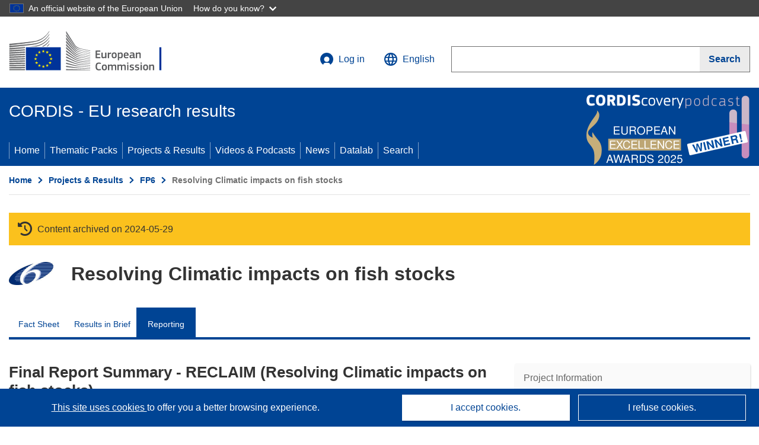

--- FILE ---
content_type: application/javascript; charset=utf-8
request_url: https://analytics.webanalytics.op.europa.eu/containers/f0483949-d65d-4b24-a9ff-82b5105d06fe.js?use_secure_cookies
body_size: 90038
content:
/**
 * All rights reserved to Piwik PRO, Poland, since 2015
 */

(function(stg,initial){stg=window.sevenTag=stg||{};stg.variables=initial.variables;stg.triggers=initial.triggers;stg.tags=initial.tags;stg.configuration=initial.configuration;stg.consentSettings=initial.consentSettings;stg.consentTemplatesSettings=initial.consentTemplatesSettings;}(window.sevenTag,{"variables":[{"id":"8157f9a3-a607-40b4-bc9b-ad018411838d","name":"JS - pageViewFilter_404_and_botInfo_-1_0","type":{"collector_name":"custom_javascript"},"value":"function() {\n  // 1. Inicializamos valores por defecto \n  var valWebdriver = -1;\n  var valPlugins = -1;\n  var is404ErrorPage = false;\n  \n  try {\n      // 2. Datos del Navegador\n      if (typeof navigator !== 'undefined') {\n          // Si existe la propiedad, guardamos su valor (true/false), si no, se queda en -1\n          if ('webdriver' in navigator) {\n              valWebdriver = navigator.webdriver;\n          }\n          \n          if (navigator.plugins) {\n              valPlugins = navigator.plugins.length;\n          }\n      }\n\n      // 3. Detección de página de error 404\n      var w_error_status_code = document.querySelector('[name=\"DCSext.w_error_status_code\"]');\n      if (w_error_status_code) {\n          var statusCode = w_error_status_code.getAttribute('content');\n          if (statusCode === '404') {\n              is404ErrorPage = true;\n          }\n      }\n\n  } catch (e) {\n      console.warn(\"Error en el script de detección:\", e);\n  } // <-- Aquí faltaba cerrar el try\n  \n  // 4. Lógica de retorno\n  // NOTA: valWebdriver será 'true' si es un bot detectado. \n  // Ajusta esta lógica según lo que realmente quieras filtrar.\n  if (valWebdriver === -1 && valPlugins === 0 && is404ErrorPage) {  \n      return true;\n  } else {\n      return false;\n  }\n}","options":[],"virtual":false,"metaSiteId":null},{"id":"6bd6e813-900d-4ed7-981b-79257be94f89","name":"JS - botInfo","type":{"collector_name":"custom_javascript"},"value":"function() {\n    // Definimos variables con valor por defecto -1\n    var valWebdriver = -1;\n    var valPlugins = -1;\n    var valHardware = -1;\n    var valMemory = -1;\n    var valPlatform = -1;\n\n    // 1. Webdriver (Detecta automatización)\n    try {\n        if (navigator && typeof navigator.webdriver !== 'undefined') {\n            valWebdriver = navigator.webdriver;\n        }\n    } catch (e) { valWebdriver = -1; }\n\n    // 2. Plugins\n    try {\n        if (navigator && navigator.plugins) {\n            valPlugins = navigator.plugins.length;\n        }\n    } catch (e) { valPlugins = -1; }\n\n    // 3. Hardware Concurrency (Núcleos lógicos de CPU)\n    try {\n        if (navigator && typeof navigator.hardwareConcurrency !== 'undefined') {\n            valHardware = navigator.hardwareConcurrency;\n        }\n    } catch (e) { valHardware = -1; }\n\n    // 4. Device Memory (RAM aproximada en GB)\n    try {\n        if (navigator && typeof navigator.deviceMemory !== 'undefined') {\n            valMemory = navigator.deviceMemory;\n        }\n    } catch (e) { valMemory = -1; }\n\n    // 5. Platform (Sistema operativo / Arquitectura)\n    try {\n        if (navigator && typeof navigator.platform !== 'undefined') {\n            valPlatform = navigator.platform;\n        }\n    } catch (e) { valPlatform = -1; }\n\n    // Retorno final concatenado\n    return valWebdriver + \";\" + valPlugins + \";\" + valHardware + \";\" + valMemory + \";\" + valPlatform + \";\";\n}","options":[],"virtual":false,"metaSiteId":null},{"id":"fdd238ca-ff28-4d83-8bdb-dc31a70b55d6","name":"W - DCSext.w_error_status_code","type":{"collector_name":"custom_javascript"},"value":"function() {\n  var elem = document.querySelector('[name=\"DCSext.w_error_status_code\"]');\n  if (elem) {\n   \treturn elem.getAttribute('content').substr(0, 250);\n  }\n  else {\n    return 0;\n  }\n}\n\n","options":[],"virtual":false,"metaSiteId":null},{"id":"297b3230-515e-437c-92ba-3d9f4bf3e7cf","name":"dataLayer datalab_object_id","type":{"collector_name":"data_layer"},"value":"datavis_object_id","options":[],"virtual":false,"metaSiteId":null},{"id":"044291f1-03c3-493b-b55e-01fd2e64dcc4","name":"dataLayer datalab_layer","type":{"collector_name":"data_layer"},"value":"datavis_layer","options":[],"virtual":false,"metaSiteId":null},{"id":"4b35a9ea-aeed-4c40-82cb-5da366c47362","name":"dataLayer datalab_group","type":{"collector_name":"data_layer"},"value":"datavis_group","options":[],"virtual":false,"metaSiteId":null},{"id":"7d3d86b3-6526-4ca4-9d9d-189ca455b752","name":"dataLayer datalab_basemap","type":{"collector_name":"data_layer"},"value":"datavis_basemap","options":[],"virtual":false,"metaSiteId":null},{"id":"6d521932-2c71-46a9-a517-e553073ca7c6","name":"dataLayer datalab_action","type":{"collector_name":"data_layer"},"value":"datavis_action","options":[],"virtual":false,"metaSiteId":null},{"id":"75f75edf-7c46-4795-ac81-11b533bc05ea","name":"URL param etrans","type":{"collector_name":"url"},"value":"parameter","options":{"parameter_name":"etrans"},"virtual":false,"metaSiteId":null},{"id":"2f4ffde7-a001-4164-b24b-1b944ba18761","name":"Parameter - Query (q)","type":{"collector_name":"url"},"value":"parameter","options":{"parameter_name":"q"},"virtual":false,"metaSiteId":null},{"id":"1fbdc671-18d9-4a5a-8f67-a97d2ee01f0c","name":"W - stats_fields_science","type":{"collector_name":"custom_javascript"},"value":"function() {\n  var elem = document.querySelector('[name=\"stats_fields_science\"]');\n  if (elem) {\n   \treturn elem.getAttribute('content').substr(0, 250);\n  };\n}\n","options":[],"virtual":false,"metaSiteId":null},{"id":"4589181a-4837-4111-9260-f490c4048f59","name":"W - stats_nature","type":{"collector_name":"custom_javascript"},"value":"function() {\n  var bookletItems = document.querySelector('[name=\"stats_nature\"]');\n  if (bookletItems) {\n   \treturn bookletItems.getAttribute('content').substr(0, 250);\n  };\n}\n","options":[],"virtual":false,"metaSiteId":null},{"id":"e246b3f4-b687-476f-b76e-960851376d0f","name":"W - stats_domain","type":{"collector_name":"custom_javascript"},"value":"function() {\n  var bookletItems = document.querySelector('[name=\"stats_domain\"]');\n  if (bookletItems) {\n   \treturn bookletItems.getAttribute('content').substr(0, 250);\n  };\n}\n","options":[],"virtual":false,"metaSiteId":null},{"id":"6adc1ff7-177e-4382-a184-577a98ac9c43","name":"W - DCSext.w_oss_query","type":{"collector_name":"custom_javascript"},"value":"function() {\n  var elem = document.querySelector('[name=\"DCSext.w_oss_query\"]');\n  if (elem) {\n   \treturn elem.getAttribute('content').substr(0, 250);\n  };\n}\n","options":[],"virtual":false,"metaSiteId":null},{"id":"8ea63a84-4f7e-4144-a48b-79a5e883d63e","name":"W - DCSext.w_error_type","type":{"collector_name":"custom_javascript"},"value":"function() {\n  var elem = document.querySelector('[name=\"DCSext.w_error_type\"]');\n  if (elem) {\n   \treturn elem.getAttribute('content').substr(0, 250);\n  };\n}\n","options":[],"virtual":false,"metaSiteId":null},{"id":"7cf56eba-f7da-4134-907c-8d4278b8e7fc","name":"W - DCSext.w_ne_country","type":{"collector_name":"custom_javascript"},"value":"function() {\n  var elem = document.querySelector('[name=\"DCSext.w_ne_country\"]');\n  if (elem) {\n   \treturn elem.getAttribute('content').substr(0, 250);\n  };\n}\n","options":[],"virtual":false,"metaSiteId":null},{"id":"3c8b366d-330a-4eb7-a4e0-039950715f68","name":"W - DCSext.w_ne_source","type":{"collector_name":"custom_javascript"},"value":"function() {\n  var elem = document.querySelector('[name=\"DCSext.w_ne_source\"]');\n  if (elem) {\n   \treturn elem.getAttribute('content').substr(0, 250);\n  };\n}\n","options":[],"virtual":false,"metaSiteId":null},{"id":"2e510a16-709c-47e7-8184-be6da7ee8525","name":"W - DCSext.w_pro_coor_country","type":{"collector_name":"custom_javascript"},"value":"function() {\n  var elem = document.querySelector('[name=\"DCSext.w_pro_coor_country\"]');\n  if (elem) {\n   \treturn elem.getAttribute('content').substr(0, 250);\n  };\n}\n","options":[],"virtual":false,"metaSiteId":null},{"id":"225771a0-fbbf-44b5-8aa8-364766b604d5","name":"W - DCSext.w_pro_funding","type":{"collector_name":"custom_javascript"},"value":"function() {\n  var elem = document.querySelector('[name=\"DCSext.w_pro_funding\"]');\n  if (elem) {\n   \treturn elem.getAttribute('content').substr(0, 250);\n  };\n}\n","options":[],"virtual":false,"metaSiteId":null},{"id":"7046b277-96d3-44f7-bb7e-651056c3b89c","name":"W - DCSext.w_pro_subprog_area","type":{"collector_name":"custom_javascript"},"value":"function() {\n  var elem = document.querySelector('[name=\"DCSext.w_pro_subprog_area\"]');\n  if (elem) {\n   \treturn elem.getAttribute('content').substr(0, 250);\n  };\n}\n","options":[],"virtual":false,"metaSiteId":null},{"id":"83285034-69da-48ad-ac97-66a930b180d0","name":"W - DCSext.w_pro_prog","type":{"collector_name":"custom_javascript"},"value":"function() {\n  var elem = document.querySelector('[name=\"DCSext.w_pro_prog\"]');\n  if (elem) {\n   \treturn elem.getAttribute('content').substr(0, 250);\n  };\n}\n","options":[],"virtual":false,"metaSiteId":null},{"id":"2772af3c-492a-4c2b-be08-7c1d0d4ed003","name":"Document - Referrer","type":{"collector_name":"document"},"value":"referrer","options":[],"virtual":false,"metaSiteId":null},{"id":"ef8056ce-6ac1-4f96-9136-f2ec236370cd","name":"datalayer fields_science","type":{"collector_name":"data_layer"},"value":"fields_science","options":[],"virtual":false,"metaSiteId":null},{"id":"a6a3a20a-0ced-419b-94b1-5a519a7afe40","name":"datalayer nature","type":{"collector_name":"data_layer"},"value":"nature","options":[],"virtual":false,"metaSiteId":null},{"id":"96d45edb-b07e-488f-a526-ea18d22b4ee7","name":"dataLayer event","type":{"collector_name":"data_layer"},"value":"event","options":[],"virtual":false,"metaSiteId":null},{"id":"70f0fca6-ee70-460b-b19b-438c546931a1","name":"datalayer DET_format","type":{"collector_name":"data_layer"},"value":"format","options":[],"virtual":false,"metaSiteId":null},{"id":"10fb01b8-5084-4eb6-853c-6c8505992d5d","name":"datalayer DET_search_query","type":{"collector_name":"data_layer"},"value":"search_query","options":[],"virtual":false,"metaSiteId":null},{"id":"c946eb00-0a77-4f0b-921f-182bfa42488d","name":"datalayer oss_type JS","type":{"collector_name":"custom_javascript"},"value":"function() {\n\tvar url = window.location.href;\n\tvar expresion = 'as_ARCH=true';\n\tvar result_match = url.match(expresion);\n  \n\tvar oss_type = \"\";\n\tvar index = -1 ; \n\tif (!(typeof dataLayer === \"undefined\")) {\n    index = dataLayer.findIndex((element, index) => { \n      if (element.event === 'analytics_interaction') \n      {\n      \tif (element.oss_type != ''){\n\t\t\toss_type = element.oss_type;\n            return true;\n        } \n      }\n    }) \n    }\n\t\n\tif (index >= 0) \n\t\tif (result_match)\n        \t//console.log(\"OSS_TYPE_JS_\" +oss_type + \"_archived\");\n\t\t\treturn oss_type + \"_archived\"\n\t\telse \n        \t//console.log(\"OSS_TYPE_JS_\" +oss_type + \"_archived\");\n\t\t\treturn oss_type\n\telse\n        //console.log(\"OSS_TYPE_JS_\" + \"N/A\");\n\t\treturn \"\";\n}","options":[],"virtual":false,"metaSiteId":null},{"id":"2bae185d-19e3-43e7-a677-42a8e3c217b0","name":"datalayer DET_window_id","type":{"collector_name":"data_layer"},"value":"window_id","options":[],"virtual":false,"metaSiteId":null},{"id":"a7efda02-052b-453b-8bb4-18aa87e65a3d","name":"datalayer DET_button_id","type":{"collector_name":"data_layer"},"value":"button_id","options":[],"virtual":false,"metaSiteId":null},{"id":"f57a8f83-a4aa-4d7f-807b-b7ef57ef3d05","name":"W - WT.oss_r","type":{"collector_name":"custom_javascript"},"value":"function() {\n  var resultsNumber = document.querySelector('[name=\"WT.oss_r\"]');\n  if (resultsNumber) {\n   \treturn resultsNumber.getAttribute('content').replace(/[\\W_]+/g,\" \").substr(0, 250);\n  };\n}\n","options":[],"virtual":false,"metaSiteId":null},{"id":"422c1621-7aed-4263-a600-eb1fb552b3e4","name":"W - WT.cg_s","type":{"collector_name":"custom_javascript"},"value":"function() {\n  var contentSubGroup = document.querySelector('[name=\"WT.cg_s\"]');\n  if (contentSubGroup) {\n   \treturn contentSubGroup.getAttribute('content').substr(0, 220);\n  };\n}\n","options":[],"virtual":false,"metaSiteId":null},{"id":"fee78716-ec6f-455a-9436-88a616f19e56","name":"W - WT.cg_n","type":{"collector_name":"custom_javascript"},"value":"function() {\n  var contentGroup = document.querySelector('[name=\"WT.cg_n\"]');\n  if (contentGroup) {\n   \treturn contentGroup.getAttribute('content').replace(/[\\W_]+/g,\" \").substr(0, 250);\n  };\n}\n","options":[],"virtual":false,"metaSiteId":null},{"id":"8b287265-bc4d-4bf8-b248-00217719ea28","name":"W - DCSext.w_user_aut","type":{"collector_name":"custom_javascript"},"value":"function() {\n  var userAut = document.querySelector('[name=\"DCSext.w_user_aut\"]');\n  \n  if (userAut) {\n   \treturn userAut.getAttribute('content').substr(0, 250);\n  };\n}","options":[],"virtual":false,"metaSiteId":null},{"id":"03ee7351-b5b2-40e9-9884-08d6cbd44f62","name":"W - DCSext.w_rcn_type","type":{"collector_name":"custom_javascript"},"value":"function() {\n  var contentType = document.querySelector('[name=\"DCSext.w_rcn_type\"]');\n  if (contentType) {\n   \treturn contentType.getAttribute('content').replace(/[\\W_]+/g,\" \").substr(0, 250);\n  };\n}\n","options":[],"virtual":false,"metaSiteId":null},{"id":"ff984ecb-16b0-4ede-94a1-3b6af517067c","name":"W - DCSext.w_rcn","type":{"collector_name":"custom_javascript"},"value":"function() {\n  var number = document.querySelector('[name=\"DCSext.w_rcn\"]');\n  if (number) {\n   \treturn number.getAttribute('content').replace(/[\\W_]+/g,\" \").substr(0, 250);\n  };\n}\n","options":[],"virtual":false,"metaSiteId":null},{"id":"aff43fcd-1660-4588-acf6-52ba3967a226","name":"W - DCSext.w_oss_type","type":{"collector_name":"custom_javascript"},"value":"function() {\n  var searchType = document.querySelector('[name=\"DCSext.w_oss_type\"]');\n  if (searchType) {\n   \treturn searchType.getAttribute('content').replace(/[\\W_]+/g,\" \").substr(0, 250);\n  };\n}\n","options":[],"virtual":false,"metaSiteId":null},{"id":"6d08fba4-c84a-411b-8ff4-fdc4b3bed5b0","name":"W - DCSext.w_oss_page","type":{"collector_name":"custom_javascript"},"value":"function() {\n  var searchPage = document.querySelector('[name=\"DCSext.w_oss_page\"]');\n  if (searchPage) {\n   \treturn searchPage.getAttribute('content').replace(/[\\W_]+/g,\" \").substr(0, 250);\n  };\n}\n","options":[],"virtual":false,"metaSiteId":null},{"id":"91b87644-d5c8-4172-a556-e2b1a5a6a682","name":"W - DCSext.w_legal_name","type":{"collector_name":"custom_javascript"},"value":"function() {\n  var legalName = document.querySelector('[name=\"DCSext.w_legal_name\"]');\n  if (legalName) {\n   \treturn legalName.getAttribute('content').replace(/[\\W_]+/g,\" \").substr(0, 250);\n  };\n}\n","options":[],"virtual":false,"metaSiteId":null},{"id":"be96dd45-e967-4380-b13b-86db06f23176","name":"W - DCSext.w_lang","type":{"collector_name":"custom_javascript"},"value":"function() {\n  var language = document.querySelector('[name=\"DCSext.w_lang\"]');\n  if (language) {\n   \treturn language.getAttribute('content').replace(/[\\W_]+/g,\" \").substr(0, 250);\n  };\n}\n","options":[],"virtual":false,"metaSiteId":null},{"id":"f23fec66-f00c-4843-931e-ee9f802c7d80","name":"W - DCSext.w_collection","type":{"collector_name":"custom_javascript"},"value":"function() {\n  var collection = document.querySelector('[name=\"DCSext.w_collection\"]');\n  if (collection) {\n   \treturn collection.getAttribute('content').replace(/[\\W_]+/g,\" \").substr(0, 250);\n  };\n}\n","options":[],"virtual":false,"metaSiteId":null},{"id":"ea6f2518-53dc-4346-bc89-d2e318c81e22","name":"W - DCSext.w_booklet_items","type":{"collector_name":"custom_javascript"},"value":"function() {\n  var bookletItems = document.querySelector('[name=\"DCSext.w_booklet_items\"]');\n  if (bookletItems) {\n   \treturn bookletItems.getAttribute('content').replace(/[\\W_]+/g,\" \").substr(0, 250);\n  };\n}\n","options":[],"virtual":false,"metaSiteId":null},{"id":"41c682f4-0a77-4baa-96e3-afef0d4cda14","name":"datalayer lang","type":{"collector_name":"data_layer"},"value":"lang","options":[],"virtual":false,"metaSiteId":null},{"id":"2bb25e2e-3091-43a5-9b70-e129fb225dd5","name":"datalayer domain","type":{"collector_name":"data_layer"},"value":"domain","options":[],"virtual":false,"metaSiteId":null},{"id":"f9fe6cf9-3cb7-4918-aee7-1ac659331766","name":"datalayer content_group","type":{"collector_name":"data_layer"},"value":"content_group","options":[],"virtual":false,"metaSiteId":null},{"id":"f97fbffc-61ea-47ed-940d-e1298293edc2","name":"datalayer collection","type":{"collector_name":"data_layer"},"value":"collection","options":[],"virtual":false,"metaSiteId":null},{"id":"43588f07-f66c-404a-a41a-8546bd0d7431","name":"datalayer rcn_type","type":{"collector_name":"data_layer"},"value":"rcn_type","options":[],"virtual":false,"metaSiteId":null},{"id":"af825ce9-6622-42f6-a113-d0fd92582138","name":"datalayer sub_content_group","type":{"collector_name":"data_layer"},"value":"sub_content_group","options":[],"virtual":false,"metaSiteId":null},{"id":"9998e8b1-7b11-4266-a5d7-5a27c3a33a4b","name":"datalayer rcn_number","type":{"collector_name":"data_layer"},"value":"rcn_number","options":[],"virtual":false,"metaSiteId":null},{"id":"0d613c5a-4008-41aa-902c-042ea4e046e5","name":"datalayer user_auth","type":{"collector_name":"data_layer"},"value":"user_auth","options":[],"virtual":false,"metaSiteId":null},{"id":"7f45947c-02ed-4544-ab73-5f0c46daab4c","name":"datalayer programme","type":{"collector_name":"data_layer"},"value":"programme","options":[],"virtual":false,"metaSiteId":null},{"id":"7f3a7fe8-2ebd-4010-a563-856db721a782","name":"datalayer sub_programme","type":{"collector_name":"data_layer"},"value":"sub_programme","options":[],"virtual":false,"metaSiteId":null},{"id":"678a3b95-67d8-4fb0-af64-7ff6263a1c52","name":"datalayer coordinator_country","type":{"collector_name":"data_layer"},"value":"coordinator_country","options":[],"virtual":false,"metaSiteId":null},{"id":"c15f5e77-e984-4887-94fc-1926e31255da","name":"datalayer funding","type":{"collector_name":"data_layer"},"value":"funding","options":[],"virtual":false,"metaSiteId":null},{"id":"c64ef86a-1bee-49af-a910-08342a39e5e4","name":"datalayer source","type":{"collector_name":"data_layer"},"value":"source","options":[],"virtual":false,"metaSiteId":null},{"id":"b79e19ef-0240-4326-81ea-8aed326a531d","name":"datalayer country","type":{"collector_name":"data_layer"},"value":"country","options":[],"virtual":false,"metaSiteId":null},{"id":"a28dc17e-5510-492f-a69e-20ef5dd3a24e","name":"datalayer error_type","type":{"collector_name":"data_layer"},"value":"error_type","options":[],"virtual":false,"metaSiteId":null},{"id":"e1b96627-7c5a-4fd1-87be-85f55d72941d","name":"datalayer booklet_items","type":{"collector_name":"data_layer"},"value":"booklet_items","options":[],"virtual":false,"metaSiteId":null},{"id":"eecea065-0088-46d0-a0f8-1fe7fafb2cb8","name":"datalayer oss_results","type":{"collector_name":"data_layer"},"value":"oss_results","options":[],"virtual":false,"metaSiteId":null},{"id":"20e4544d-4849-41f7-a6d1-1cf7a71f0b1d","name":"datalayer oss_type","type":{"collector_name":"data_layer"},"value":"oss_type","options":[],"virtual":false,"metaSiteId":null},{"id":"19df9dd1-daf6-4623-81d8-0c8104d46408","name":"datalayer oss_pagination","type":{"collector_name":"data_layer"},"value":"oss_pagination","options":[],"virtual":false,"metaSiteId":null},{"id":"b0c213c3-5a4e-4e30-ac47-95b9e6bf97aa","name":"datalayer oss_query","type":{"collector_name":"data_layer"},"value":"oss_query","options":[],"virtual":false,"metaSiteId":null},{"id":"b4ff1148-1f4a-4320-b65d-af56eef4ceaf","name":"datalayer error_code","type":{"collector_name":"data_layer"},"value":"error_code","options":[],"virtual":false,"metaSiteId":null},{"id":"ee99c19a-1614-405c-821f-ba586cf71908","name":"U - WT.rss_ev","type":{"collector_name":"url"},"value":"parameter","options":{"parameter_name":"WT.rss_ev"},"virtual":false,"metaSiteId":null},{"id":"99d7b33e-8566-4921-a07e-cb28ace46263","name":"U - WT.rss_a","type":{"collector_name":"url"},"value":"parameter","options":{"parameter_name":"WT.rss_a"},"virtual":false,"metaSiteId":null},{"id":"e21cf180-a193-48ef-ab30-664078982d4b","name":"U - WT.rss_f","type":{"collector_name":"url"},"value":"parameter","options":{"parameter_name":"WT.rss_f"},"virtual":false,"metaSiteId":null},{"id":"a364bb10-0ad1-460c-bc11-169ebce0c320","name":"U - Content ID","type":{"collector_name":"custom_javascript"},"value":"function() {\nvar myPath = window.location.pathname;\nvar expresion = '.*\\/id\\/([^\\/]*)\\/*';\nvar result = myPath.match(expresion)\n  if (result) {\n   \treturn result[1];\n  };\n}","options":[],"virtual":false,"metaSiteId":null},{"id":"207700ef-f4df-4eca-a9e8-e2e71499d3e9","name":"optedOut","type":{"collector_name":"data_layer"},"value":"optedOut","options":[],"virtual":false,"metaSiteId":null},{"id":"69533719-931e-4352-bc77-b278080b621a","name":"U - Campaign ID","type":{"collector_name":"url"},"value":"parameter","options":{"parameter_name":"WT.mc_id"},"virtual":false,"metaSiteId":null},{"id":"ac4840a4-e2c1-4a6e-9f34-02f4f5d7f6da","name":"dataLayer event_type","type":{"collector_name":"data_layer"},"value":"event_type","options":[],"virtual":false,"metaSiteId":null},{"id":"a5217f36-d3b3-447a-ab94-f1c525b1ba9a","name":"dataLayer screen_url","type":{"collector_name":"data_layer"},"value":"screen_url","options":[],"virtual":false,"metaSiteId":null},{"id":"6ff4f0fa-a975-4e9f-8ef7-869ffe90e098","name":"dataLayer screen_title","type":{"collector_name":"data_layer"},"value":"screen_title","options":[],"virtual":false,"metaSiteId":null},{"id":"18c827bd-43e2-409a-a25d-cd8b0f6b95f7","name":"View within session","type":{"collector_name":"cookie"},"value":"firstVisit","options":[],"virtual":true,"metaSiteId":null},{"id":"6fa9617f-00b8-4bed-8112-ccbb32033c74","name":"External referrer","type":{"collector_name":"url"},"value":"externalReferrer","options":[],"virtual":true,"metaSiteId":null},{"id":"028f3993-dc39-4ad1-8602-f6345c91f3bb","name":"Form Name","type":{"collector_name":"data_layer"},"value":"elementName","options":[],"virtual":true,"metaSiteId":null},{"id":"46505189-34d1-4d98-8418-bd827c3a7c57","name":"CDP Audience","type":{"collector_name":"cdp_audience"},"value":"cdpAudience","options":[],"virtual":true,"metaSiteId":null},{"id":"c98aff1e-a24a-4ab7-bad4-d7e0f056b42e","name":"History state","type":{"collector_name":"data_layer"},"value":"newHistoryState","options":[],"virtual":true,"metaSiteId":null},{"id":"42ff090e-f97c-45b5-8625-21ae26891382","name":"Page Hostname","type":{"collector_name":"url"},"value":"hostname","options":[],"virtual":true,"metaSiteId":null},{"id":"78fec807-3991-4fbc-ad57-238a6960d0b7","name":"Traffic source","type":{"collector_name":"url"},"value":"trafficSource","options":[],"virtual":true,"metaSiteId":null},{"id":"44ef5a4b-4009-4f66-8fb4-c8137c0ed1b0","name":"Old history fragment","type":{"collector_name":"data_layer"},"value":"oldHistoryFragment","options":[],"virtual":true,"metaSiteId":null},{"id":"b1504526-de0d-4c27-9ff0-1ee7734561ed","name":"Form ID","type":{"collector_name":"data_layer"},"value":"elementId","options":[],"virtual":true,"metaSiteId":null},{"id":"67ed6060-eace-4370-8ede-a083f7c909f1","name":"Page Url","type":{"collector_name":"url"},"value":"href","options":[],"virtual":true,"metaSiteId":null},{"id":"d7c47336-342d-4c9b-b35a-fa13f238ca44","name":"Form Classes","type":{"collector_name":"data_layer"},"value":"elementClasses","options":[],"virtual":true,"metaSiteId":null},{"id":"caf01b44-cdbf-4a7e-a7e8-0150744b4e32","name":"History source","type":{"collector_name":"data_layer"},"value":"historySource","options":[],"virtual":true,"metaSiteId":null},{"id":"e1e2b185-464f-4eb5-8575-feec34c5e281","name":"Page Path","type":{"collector_name":"url"},"value":"pathname","options":[],"virtual":true,"metaSiteId":null},{"id":"67f49c79-bab6-4b0f-95c8-3bf624b6398f","name":"Consents","type":{"collector_name":"data_layer"},"value":"consents","options":[],"virtual":true,"metaSiteId":null},{"id":"efc09356-e1f2-40f7-8a0a-4c454429e678","name":"Click Classes","type":{"collector_name":"data_layer"},"value":"elementClasses","options":[],"virtual":true,"metaSiteId":null},{"id":"db5a673e-dabe-4dfa-908c-d08b369d08c9","name":"Click Element","type":{"collector_name":"data_layer"},"value":"elementSelector","options":[],"virtual":true,"metaSiteId":null},{"id":"a489adb8-f2cf-4a09-8b7a-e6a048b943d7","name":"Old history state","type":{"collector_name":"data_layer"},"value":"oldHistoryState","options":[],"virtual":true,"metaSiteId":null},{"id":"c2fe42d6-2cbc-45d0-b4df-af92fdbdc2fc","name":"Leave content","type":{"collector_name":"data_layer"},"value":"edge","options":[],"virtual":true,"metaSiteId":null},{"id":"f39468e9-ae2d-4e58-9e2c-73a4d44add6f","name":"Click ID","type":{"collector_name":"data_layer"},"value":"elementId","options":[],"virtual":true,"metaSiteId":null},{"id":"a9a87b7d-d565-433d-8090-df9d80bf91f5","name":"Page Scroll","type":{"collector_name":"document"},"value":"pageScroll","options":[],"virtual":true,"metaSiteId":null},{"id":"7dead2a9-5804-4cdd-8d73-b04d338952e9","name":"Found Elements","type":{"collector_name":"data_layer"},"value":"foundElements","options":[],"virtual":true,"metaSiteId":null},{"id":"8530b589-aaac-42e4-b4c0-dfeef1360ee5","name":"Referrer","type":{"collector_name":"document"},"value":"referrer","options":[],"virtual":true,"metaSiteId":null},{"id":"efd3558a-714d-4b33-9edd-2bbeb0b5eaf7","name":"Click Url","type":{"collector_name":"data_layer"},"value":"elementUrl","options":[],"virtual":true,"metaSiteId":null},{"id":"d76335ca-0ae1-4540-8b7e-5ff7acb0d14f","name":"Returning Visitor","type":{"collector_name":"cookie"},"value":"returningVisitor","options":[],"virtual":true,"metaSiteId":null},{"id":"d462fb15-d23c-40e2-bc54-494377accccb","name":"History fragment","type":{"collector_name":"url"},"value":"hash","options":[],"virtual":true,"metaSiteId":null},{"id":"a3f51ab7-ea76-4adc-a839-a32d392df37c","name":"Campaign","type":{"collector_name":"url"},"value":"campaign","options":[],"virtual":true,"metaSiteId":null},{"id":"977a1f9d-4fdb-43bf-9549-bdf68a7b69a6","name":"Event","type":{"collector_name":"data_layer"},"value":"event","options":[],"virtual":true,"metaSiteId":null},{"id":"0e45761b-d00d-4b18-88c1-eb8fc233d3da","name":"Form Url","type":{"collector_name":"data_layer"},"value":"elementUrl","options":[],"virtual":true,"metaSiteId":null},{"id":"4a3cbab8-e239-44ca-b1c9-6c1bc5cc3fbd","name":"Time on website","type":{"collector_name":"data_layer"},"value":"timeOnWebsite","options":[],"virtual":true,"metaSiteId":null},{"id":"d3b9c231-6491-46e7-ad77-34707dad8fd9","name":"Piwik PRO Anonymization","type":{"collector_name":"piwik_anonymization"},"value":"piwik_anonymization","options":[],"virtual":true,"metaSiteId":null},{"id":"1a152af8-fd7b-4b7e-a291-bb136786a427","name":"Triggers","type":{"collector_name":"data_layer"},"value":"_triggers","options":[],"virtual":true,"metaSiteId":null}],"configuration":{"cookies_enabled":true,"app_cookies_enabled":true,"id":"f0483949-d65d-4b24-a9ff-82b5105d06fe","host":"analytics.webanalytics.op.europa.eu","delay":500,"consent_manager_privacy_templates_url":"https://analytics.webanalytics.op.europa.eu/containers/f0483949-d65d-4b24-a9ff-82b5105d06fe/privacy-templates.json","consent_manager_privacy_widgets_url":"https://analytics.webanalytics.op.europa.eu/containers/f0483949-d65d-4b24-a9ff-82b5105d06fe/privacy-widgets.json","consent_request_tracker_url":"https://analytics.webanalytics.op.europa.eu/consent/collect","cdp_api_fetch_audiences_url":"https://analytics.webanalytics.op.europa.eu/api/cdp/profiles/public/v1/app/f0483949-d65d-4b24-a9ff-82b5105d06fe/profile/{visitor_id}/audiences"},"consentSettings":{"user_mode_enabled":true,"data_anonymization_mode":"session_cookie_id","cookie_expiration_period":31536000,"cookie_domains":[],"consent_enabled":true,"data_anonymization_enabled":true,"cookie_domains_enabled":false,"cookie_stale_period":-1},"triggers":[{"id":"125eff58-655b-421f-9ad3-81a69184c700","type":"page_view","name":"All page views","conditions":[{"id":"125eff58-655b-421f-9ad3-81a69184c700","variable":"977a1f9d-4fdb-43bf-9549-bdf68a7b69a6","action":"equals","value":"stg.pageView","options":[]},{"id":"22bbf69f-00df-4e41-a2c6-c148932b1cc0","variable":"8157f9a3-a607-40b4-bc9b-ad018411838d","action":"is_false","value":null,"options":[]}],"triggers":[],"virtual":false,"metaSiteId":null,"tagIds":["90f34813-d707-4a74-8b97-c3361d9441b8"]},{"id":"b7c27ae1-7907-45a7-a555-6b7df3d2d425","type":"click","name":"Click on \"I reject cookies\"","conditions":[{"id":"b7c27ae1-7907-45a7-a555-6b7df3d2d425","variable":"977a1f9d-4fdb-43bf-9549-bdf68a7b69a6","action":"equals","value":"stg.click","options":[]},{"id":"b6c9a95e-15ff-4d49-b2ba-876950bd3fdf","variable":"efc09356-e1f2-40f7-8a0a-4c454429e678","action":"contains","value":"co-cookie-consent__button--decline","options":[]}],"triggers":[],"virtual":false,"metaSiteId":null,"tagIds":["90f34813-d707-4a74-8b97-c3361d9441b8"]},{"id":"b0bc18d9-c932-4b60-bef5-fc4f99434dec","type":"event","name":"Virtual Page","conditions":[{"id":"1d61a81b-3a36-4bb4-a7aa-0442b3e41567","variable":"977a1f9d-4fdb-43bf-9549-bdf68a7b69a6","action":"contains","value":"analytics_interaction","options":[]},{"id":"a364b179-9964-4727-9e98-f7fb6d1524fa","variable":"ac4840a4-e2c1-4a6e-9f34-02f4f5d7f6da","action":"contains","value":"screen_load","options":[]},{"id":"2def9b05-9ade-4ad5-8b8b-b18b340ee41e","variable":"207700ef-f4df-4eca-a9e8-e2e71499d3e9","action":"is_false","value":null,"options":[]}],"triggers":[],"virtual":false,"metaSiteId":null,"tagIds":["62a11883-b385-4dc5-90ca-28fb2c763aa8"]},{"id":"ccd3922e-3b5d-4073-a0a8-ee6f30ec0582","type":"event","name":"Piwik PRO Deanonymization trigger","conditions":[{"id":"ccd3922e-3b5d-4073-a0a8-ee6f30ec0582","variable":"977a1f9d-4fdb-43bf-9549-bdf68a7b69a6","action":"equals","value":"stg.consentDecisionMade","options":[]}],"triggers":[],"virtual":true,"metaSiteId":null,"tagIds":["9b4e9840-a9b6-4068-bb53-3f4523ad624f"]},{"id":"3b61fe66-1402-47ae-b75e-04b8c2f06b77","type":"event","name":"Not opted out","conditions":[{"id":"1fd3d4a6-cf8b-4681-8070-ff4a9ee6d057","variable":"207700ef-f4df-4eca-a9e8-e2e71499d3e9","action":"equals","value":"false","options":[]},{"id":"ac1c0ce1-5248-4de8-ad8d-01f12b991196","variable":"977a1f9d-4fdb-43bf-9549-bdf68a7b69a6","action":"contains","value":"optedOut","options":[]}],"triggers":[],"virtual":false,"metaSiteId":null,"tagIds":["4bff62db-e270-470b-8515-a970027f1305"]},{"id":"d3ec2d3f-5bee-4da7-addd-19040f7c1c30","type":"event","name":"Broken Link Internal","conditions":[{"id":"af3c2857-ae5d-4953-881f-fe0c6842f23b","variable":"207700ef-f4df-4eca-a9e8-e2e71499d3e9","action":"is_false","value":null,"options":[]},{"id":"10ff36e8-156e-47e8-943e-86f7ca185e5c","variable":"2772af3c-492a-4c2b-be08-7c1d0d4ed003","action":"contains","value":"cordis.europa.eu","options":[]},{"id":"42cb6322-cce0-4b18-a6fa-6f7c77f7b1c7","variable":"b4ff1148-1f4a-4320-b65d-af56eef4ceaf","action":"contains","value":"404","options":[]},{"id":"2e19278c-3556-4b3c-82ad-492bce43a044","variable":"977a1f9d-4fdb-43bf-9549-bdf68a7b69a6","action":"contains","value":"optedOut","options":[]}],"triggers":[],"virtual":false,"metaSiteId":null,"tagIds":["3848afca-c9ea-43a1-bfab-3dc5c402a358"]},{"id":"bbfdbc42-0bc4-416b-985c-6bc9bac69a28","type":"capturing_click","name":"Click - SERP","conditions":[{"id":"bbfdbc42-0bc4-416b-985c-6bc9bac69a28","variable":"977a1f9d-4fdb-43bf-9549-bdf68a7b69a6","action":"equals","value":"stg.capturingClick","options":[]},{"id":"c5cd4da3-5d41-453c-9087-5abdd874f38f","variable":"67ed6060-eace-4370-8ede-a083f7c909f1","action":"contains","value":"search?","options":[]},{"id":"96c553fe-df13-4ee5-a2db-2f31b1bca178","variable":"db5a673e-dabe-4dfa-908c-d08b369d08c9","action":"is_a_child_of","value":"app-card-search.ng-star-inserted","options":{"selector_type":"css"}},{"id":"422f5dc7-6260-46b4-832a-eb7d043c2ad7","variable":"207700ef-f4df-4eca-a9e8-e2e71499d3e9","action":"is_false","value":null,"options":[]},{"id":"1457a60b-279a-4f33-8d7e-775e08b251f6","variable":"efd3558a-714d-4b33-9edd-2bbeb0b5eaf7","action":"is_not_empty","value":null,"options":[]}],"triggers":[],"virtual":false,"metaSiteId":null,"tagIds":["69fa5417-c096-46e5-a39d-2d780c4c518c"]},{"id":"c546abd0-bed9-49a0-b70f-2d3916051f54","type":"click","name":"Click outlink","conditions":[{"id":"c546abd0-bed9-49a0-b70f-2d3916051f54","variable":"977a1f9d-4fdb-43bf-9549-bdf68a7b69a6","action":"equals","value":"stg.click","options":[]},{"id":"19559fe5-45c4-4250-a843-f0cd4423ebad","variable":"207700ef-f4df-4eca-a9e8-e2e71499d3e9","action":"is_false","value":null,"options":[]},{"id":"f151fb96-2392-440c-ac1c-c2a855637b6d","variable":"efd3558a-714d-4b33-9edd-2bbeb0b5eaf7","action":"does_not_contain","value":"cordis.europa.eu/","options":[]}],"triggers":[],"virtual":false,"metaSiteId":null,"tagIds":["719d334f-975e-4302-abfa-c900f697ab40"]},{"id":"6104ab1c-68af-43e7-826c-b9d14cc376f7","type":"click","name":"RP - Download ","conditions":[{"id":"6104ab1c-68af-43e7-826c-b9d14cc376f7","variable":"977a1f9d-4fdb-43bf-9549-bdf68a7b69a6","action":"equals","value":"stg.click","options":[]},{"id":"a2b4b135-ead9-4335-8029-758319860900","variable":"efc09356-e1f2-40f7-8a0a-4c454429e678","action":"contains","value":"o-btn o-btn--large c-btn--pdf t-margin-bottom-15","options":[]},{"id":"8e17c167-89f6-491a-942d-bad30a51bc79","variable":"f23fec66-f00c-4843-931e-ee9f802c7d80","action":"regexp","value":"projectsInfoPack|resultsPack","options":[]},{"id":"9d4c509d-8b17-4f16-a1a6-5513c3f8d143","variable":"207700ef-f4df-4eca-a9e8-e2e71499d3e9","action":"is_false","value":null,"options":[]}],"triggers":[],"virtual":false,"metaSiteId":null,"tagIds":["429718c0-92cb-4506-9daf-63ee7f9f57e1"]},{"id":"ed3f8405-8ae5-4e1d-b746-c8bfce453409","type":"click","name":"RP - Print","conditions":[{"id":"ed3f8405-8ae5-4e1d-b746-c8bfce453409","variable":"977a1f9d-4fdb-43bf-9549-bdf68a7b69a6","action":"equals","value":"stg.click","options":[]},{"id":"5e2f0e43-48ec-482e-9533-19da3f58dd51","variable":"efc09356-e1f2-40f7-8a0a-4c454429e678","action":"contains","value":"o-btn o-btn--large c-btn--print c-link-btn","options":[]},{"id":"40d48f39-f835-4976-a436-8188119b9c4b","variable":"f23fec66-f00c-4843-931e-ee9f802c7d80","action":"regexp","value":"projectsInfoPack|resultsPack","options":[]},{"id":"f6f052d9-6d9c-4348-9416-dc67dc7f3d76","variable":"207700ef-f4df-4eca-a9e8-e2e71499d3e9","action":"is_false","value":null,"options":[]}],"triggers":[],"virtual":false,"metaSiteId":null,"tagIds":["429718c0-92cb-4506-9daf-63ee7f9f57e1"]},{"id":"aacb4e91-ea3b-49f9-8dad-9408894d5a87","type":"click","name":"RP - XML","conditions":[{"id":"aacb4e91-ea3b-49f9-8dad-9408894d5a87","variable":"977a1f9d-4fdb-43bf-9549-bdf68a7b69a6","action":"equals","value":"stg.click","options":[]},{"id":"4888fbbc-aabc-4168-80f2-a343f42e5550","variable":"efd3558a-714d-4b33-9edd-2bbeb0b5eaf7","action":"contains","value":"format=xml","options":[]},{"id":"5e23ba48-6558-44bd-a949-c5b066ca6245","variable":"efc09356-e1f2-40f7-8a0a-4c454429e678","action":"contains","value":"o-btn o-btn--small c-btn--xml c-link-btn","options":[]},{"id":"0104a798-ebd0-411f-8cf4-59d603a33c7b","variable":"207700ef-f4df-4eca-a9e8-e2e71499d3e9","action":"is_false","value":null,"options":[]},{"id":"058bc806-6cb6-4d27-81f9-67c94f1b3d27","variable":"f23fec66-f00c-4843-931e-ee9f802c7d80","action":"regexp","value":"projectsInfoPack|resultsPack","options":[]}],"triggers":[],"virtual":false,"metaSiteId":null,"tagIds":["429718c0-92cb-4506-9daf-63ee7f9f57e1"]},{"id":"db364664-af91-4002-88ae-178bdf40213e","type":"click","name":"RP - Subscribe","conditions":[{"id":"db364664-af91-4002-88ae-178bdf40213e","variable":"977a1f9d-4fdb-43bf-9549-bdf68a7b69a6","action":"equals","value":"stg.click","options":[]},{"id":"cd160241-afbd-4f5f-a2d9-92560fe3c75b","variable":"efc09356-e1f2-40f7-8a0a-4c454429e678","action":"contains","value":"o-btn o-btn--large c-link-btn","options":[]},{"id":"6105aac9-a303-4ccb-a210-8b26b0ec0ea3","variable":"207700ef-f4df-4eca-a9e8-e2e71499d3e9","action":"is_false","value":null,"options":[]},{"id":"037fe0a4-7a59-426f-8a4d-5414831fdb4a","variable":"efd3558a-714d-4b33-9edd-2bbeb0b5eaf7","action":"contains","value":"/subscriptions/","options":[]},{"id":"43b8d0a7-f7c3-456d-a90e-5230efe1eda1","variable":"f23fec66-f00c-4843-931e-ee9f802c7d80","action":"regexp","value":"projectsInfoPack|resultsPack","options":[]}],"triggers":[],"virtual":false,"metaSiteId":null,"tagIds":["429718c0-92cb-4506-9daf-63ee7f9f57e1"]},{"id":"3afd517a-6f61-47fd-a0c0-ee790b956fe2","type":"capturing_click","name":"Click DET - Download displayed result","conditions":[{"id":"3afd517a-6f61-47fd-a0c0-ee790b956fe2","variable":"977a1f9d-4fdb-43bf-9549-bdf68a7b69a6","action":"equals","value":"stg.capturingClick","options":[]},{"id":"22ec074d-897d-4713-817b-e3390016e502","variable":"207700ef-f4df-4eca-a9e8-e2e71499d3e9","action":"is_false","value":null,"options":[]},{"id":"352fc7ac-b1cd-49f6-ba3d-b86ff6a3ef88","variable":"db5a673e-dabe-4dfa-908c-d08b369d08c9","action":"matches","value":"a.c-search-tool__btn--sub[href*=\"format=\"]","options":{"selector_type":"css"}}],"triggers":[],"virtual":false,"metaSiteId":null,"tagIds":["5f7f4ef4-6113-4b2c-918a-f7e7d8ab8ca2"]},{"id":"2c0f2f24-4dc4-4323-bd42-efb59d750ef4","type":"event","name":"Datalayer DET window","conditions":[{"id":"f5fa891a-64f2-4fc4-a77c-4e6f4971527a","variable":"207700ef-f4df-4eca-a9e8-e2e71499d3e9","action":"is_false","value":null,"options":[]},{"id":"32fee1d4-fe94-42bd-aba2-a3c476c15669","variable":"977a1f9d-4fdb-43bf-9549-bdf68a7b69a6","action":"contains","value":"analytics_interaction","options":[]},{"id":"f7b2cf52-eb26-472e-a9f7-371098fe6aa2","variable":"2bae185d-19e3-43e7-a677-42a8e3c217b0","action":"starts_with","value":"DET","options":[]},{"id":"16213315-15a0-412d-8d63-d88f4a1b5d49","variable":"ac4840a4-e2c1-4a6e-9f34-02f4f5d7f6da","action":"equals","value":"modal_window","options":[]}],"triggers":[],"virtual":false,"metaSiteId":null,"tagIds":["d2a624a3-32cf-4647-8119-25c0f9682816"]},{"id":"c0846467-bf26-466b-8ef5-42ffbbd7a528","type":"event","name":"Datalayer DET click","conditions":[{"id":"9cbfc91b-570b-4390-95b5-543786a895ac","variable":"977a1f9d-4fdb-43bf-9549-bdf68a7b69a6","action":"contains","value":"analytics_interaction","options":[]},{"id":"88581ea9-561f-4d62-9d6b-f3678cab8904","variable":"ac4840a4-e2c1-4a6e-9f34-02f4f5d7f6da","action":"equals","value":"click","options":[]},{"id":"c64bcd8f-54b2-45d0-ac45-fa47b7a8c2d6","variable":"a7efda02-052b-453b-8bb4-18aa87e65a3d","action":"starts_with","value":"DET_","options":[]},{"id":"bd5415d5-58f9-4781-9362-792dbe0b41bb","variable":"207700ef-f4df-4eca-a9e8-e2e71499d3e9","action":"is_false","value":null,"options":[]}],"triggers":[],"virtual":false,"metaSiteId":null,"tagIds":["d2a624a3-32cf-4647-8119-25c0f9682816"]},{"id":"cb7fdb83-68bb-4102-8f6a-b02c2cc33dd5","type":"event","name":"Datalab - Event","conditions":[{"id":"7d5c2a1d-eca9-460b-a3fd-6d24ef68e895","variable":"977a1f9d-4fdb-43bf-9549-bdf68a7b69a6","action":"contains","value":"analytics_interaction","options":[]},{"id":"daceef22-971b-48e3-a78a-d003c58d6b08","variable":"ac4840a4-e2c1-4a6e-9f34-02f4f5d7f6da","action":"contains","value":"datavis","options":[]},{"id":"0e020494-c54f-471a-a9af-d517721603ed","variable":"a5217f36-d3b3-447a-ab94-f1c525b1ba9a","action":"contains","value":"/datalab/","options":[]},{"id":"d0f24b4e-f861-4192-ad8f-62c4167dc952","variable":"207700ef-f4df-4eca-a9e8-e2e71499d3e9","action":"is_false","value":null,"options":[]}],"triggers":[],"virtual":false,"metaSiteId":null,"tagIds":["3837b9d7-30a0-42e4-b8f6-5eaf28a3db45"]},{"id":"26b9f65b-23c6-4157-bbf2-d710e907e23f","type":"event","name":"Datalab - Page View","conditions":[{"id":"e9ddce2f-d2d4-432a-9adf-298ecb7f7ff9","variable":"207700ef-f4df-4eca-a9e8-e2e71499d3e9","action":"is_false","value":null,"options":[]},{"id":"4a555421-0167-4db4-8c38-3ea5c57d1ec8","variable":"977a1f9d-4fdb-43bf-9549-bdf68a7b69a6","action":"contains","value":"analytics_interaction","options":[]},{"id":"6545e918-c6e4-435d-b28d-2a6648574ff6","variable":"ac4840a4-e2c1-4a6e-9f34-02f4f5d7f6da","action":"contains","value":"screen_load","options":[]},{"id":"019ece8e-5786-4a95-b86e-c59fbf70b55e","variable":"a5217f36-d3b3-447a-ab94-f1c525b1ba9a","action":"contains","value":"/datalab/","options":[]}],"triggers":[],"virtual":false,"metaSiteId":null,"tagIds":["25efa76c-f214-45ba-9a42-5bf0557a95de"]},{"id":"f2698b98-65f3-4166-a017-2c36aad11a20","type":"click","name":"Click - Generate Booklet","conditions":[{"id":"f2698b98-65f3-4166-a017-2c36aad11a20","variable":"977a1f9d-4fdb-43bf-9549-bdf68a7b69a6","action":"equals","value":"stg.click","options":[]},{"id":"2dd17655-2285-43f0-8236-a098e6c3c1e0","variable":"207700ef-f4df-4eca-a9e8-e2e71499d3e9","action":"is_false","value":null,"options":[]},{"id":"2c078fe6-43a7-47c2-a764-79191a5bc45e","variable":"f39468e9-ae2d-4e58-9e2c-73a4d44add6f","action":"contains","value":"ppas-booklet_generate","options":[]},{"id":"7832adbc-b191-4038-afa8-c8df5ad655e3","variable":"fee78716-ec6f-455a-9436-88a616f19e56","action":"contains","value":"My booklet","options":[]}],"triggers":[],"virtual":false,"metaSiteId":null,"tagIds":["f18c28ce-92d3-462e-a84a-486b2aefbeba"]},{"id":"e69aeead-748d-45fa-87b3-25944b5fb5ed","type":"click","name":"Click - Clear Booklet","conditions":[{"id":"e69aeead-748d-45fa-87b3-25944b5fb5ed","variable":"977a1f9d-4fdb-43bf-9549-bdf68a7b69a6","action":"equals","value":"stg.click","options":[]},{"id":"b7060615-2f78-4143-9214-955965c76033","variable":"207700ef-f4df-4eca-a9e8-e2e71499d3e9","action":"is_false","value":null,"options":[]},{"id":"8b73efc2-b131-4d44-a311-7ad653e8c452","variable":"f39468e9-ae2d-4e58-9e2c-73a4d44add6f","action":"contains","value":"ppas-booklet_clear","options":[]},{"id":"b76389ce-88ea-4112-a0b1-1a710140f68e","variable":"fee78716-ec6f-455a-9436-88a616f19e56","action":"contains","value":"My booklet","options":[]}],"triggers":[],"virtual":false,"metaSiteId":null,"tagIds":["f18c28ce-92d3-462e-a84a-486b2aefbeba"]},{"id":"8fae5b98-de53-4c6b-9339-0043f480770d","type":"click","name":"Click - Booklet download","conditions":[{"id":"8fae5b98-de53-4c6b-9339-0043f480770d","variable":"977a1f9d-4fdb-43bf-9549-bdf68a7b69a6","action":"equals","value":"stg.click","options":[]},{"id":"791cc703-ff90-4204-b6c2-5ebfbe1beae7","variable":"efd3558a-714d-4b33-9edd-2bbeb0b5eaf7","action":"contains","value":"/api/booklet","options":[]},{"id":"5b8a5970-6682-4006-bb5d-dc962028b46d","variable":"fee78716-ec6f-455a-9436-88a616f19e56","action":"contains","value":"My booklet","options":[]},{"id":"c817f113-7264-4b1a-acf3-d93f46e7924f","variable":"207700ef-f4df-4eca-a9e8-e2e71499d3e9","action":"is_false","value":null,"options":[]}],"triggers":[],"virtual":false,"metaSiteId":null,"tagIds":["f18c28ce-92d3-462e-a84a-486b2aefbeba"]},{"id":"7fbc9eec-02f8-4115-83e4-30a4d334368b","type":"event","name":"SPA etrans","conditions":[{"id":"a5bc4de5-0d20-4b4f-ba9d-48efc273bfe8","variable":"977a1f9d-4fdb-43bf-9549-bdf68a7b69a6","action":"equals","value":"stg.debouncedHistory","options":[]},{"id":"2887ed76-29ab-427a-aefb-2d12c9d18b1c","variable":"207700ef-f4df-4eca-a9e8-e2e71499d3e9","action":"is_false","value":null,"options":[]},{"id":"adcf416a-7f90-4ea0-9003-3880df7e2fa0","variable":"75f75edf-7c46-4795-ac81-11b533bc05ea","action":"is_not_empty","value":null,"options":[]}],"triggers":[],"virtual":false,"metaSiteId":null,"tagIds":["277c7a64-a5fd-4ff2-a277-ea39624f2c49"]},{"id":"540fe0b2-233b-4e89-8722-f3058ab95db3","type":"page_view","name":"Heatmaps enabler trigger","conditions":[{"id":"540fe0b2-233b-4e89-8722-f3058ab95db3","variable":"977a1f9d-4fdb-43bf-9549-bdf68a7b69a6","action":"equals","value":"stg.pageView","options":[]}],"triggers":[],"virtual":true,"metaSiteId":null,"tagIds":["de5e6b1a-659d-4b32-9533-8ea224e25420"]},{"id":"8940da1c-0877-4d3f-a847-1df4320eb4a5","type":"click","name":"Heatmap - Projects (Results in brief)","conditions":[{"id":"8940da1c-0877-4d3f-a847-1df4320eb4a5","variable":"977a1f9d-4fdb-43bf-9549-bdf68a7b69a6","action":"equals","value":"stg.click","options":[]},{"id":"c0288124-12cb-425b-999c-d40094124dac","variable":"207700ef-f4df-4eca-a9e8-e2e71499d3e9","action":"is_false","value":null,"options":[]},{"id":"541bbd8e-4e03-4988-bda4-5c3019f98e2a","variable":"67ed6060-eace-4370-8ede-a083f7c909f1","action":"regexp","value":"/article\\/id\\/(174958|429634|183054|457735)","options":[]}],"triggers":[],"virtual":false,"metaSiteId":null,"tagIds":["23b8950d-3cee-461b-93c9-7148fc0207fe"]},{"id":"65d91ad1-5042-4cc8-8be3-603dae9e5581","type":"click","name":"Heatmap - about CORDIS","conditions":[{"id":"65d91ad1-5042-4cc8-8be3-603dae9e5581","variable":"977a1f9d-4fdb-43bf-9549-bdf68a7b69a6","action":"equals","value":"stg.click","options":[]},{"id":"a1ce930d-d008-4392-80a3-b269f3914fbf","variable":"207700ef-f4df-4eca-a9e8-e2e71499d3e9","action":"is_false","value":null,"options":[]},{"id":"a7c285d3-7423-4eb7-8d2e-1ee247351a38","variable":"67ed6060-eace-4370-8ede-a083f7c909f1","action":"equals","value":"https://cordis.europa.eu/about","options":[]}],"triggers":[],"virtual":false,"metaSiteId":null,"tagIds":["23b8950d-3cee-461b-93c9-7148fc0207fe"]},{"id":"98dd211d-aab6-4c98-8eae-8b66548bb163","type":"click","name":"Heatmap - News","conditions":[{"id":"98dd211d-aab6-4c98-8eae-8b66548bb163","variable":"977a1f9d-4fdb-43bf-9549-bdf68a7b69a6","action":"equals","value":"stg.click","options":[]},{"id":"bc9ae08c-216b-4768-a90d-01c3cfb36da2","variable":"67ed6060-eace-4370-8ede-a083f7c909f1","action":"equals","value":"https://cordis.europa.eu/news","options":[]},{"id":"e3d6dc15-4fe7-435d-82a7-b9cbc1bf7a54","variable":"207700ef-f4df-4eca-a9e8-e2e71499d3e9","action":"is_false","value":null,"options":[]}],"triggers":[],"virtual":false,"metaSiteId":null,"tagIds":["23b8950d-3cee-461b-93c9-7148fc0207fe"]},{"id":"789f06c7-a3a9-49aa-b957-efe1838a9cd9","type":"click","name":"Heatmap - Projects & results","conditions":[{"id":"789f06c7-a3a9-49aa-b957-efe1838a9cd9","variable":"977a1f9d-4fdb-43bf-9549-bdf68a7b69a6","action":"equals","value":"stg.click","options":[]},{"id":"75b4779b-2222-489f-bd1e-1f524282f014","variable":"67ed6060-eace-4370-8ede-a083f7c909f1","action":"equals","value":"https://cordis.europa.eu/projects","options":[]},{"id":"253913d4-0d66-4742-8270-dd83b3d55a92","variable":"207700ef-f4df-4eca-a9e8-e2e71499d3e9","action":"is_false","value":null,"options":[]}],"triggers":[],"virtual":false,"metaSiteId":null,"tagIds":["23b8950d-3cee-461b-93c9-7148fc0207fe"]},{"id":"11c36450-a060-4ecd-a0e1-1fc62bc65c2c","type":"click","name":"Heatmap - Datalab","conditions":[{"id":"11c36450-a060-4ecd-a0e1-1fc62bc65c2c","variable":"977a1f9d-4fdb-43bf-9549-bdf68a7b69a6","action":"equals","value":"stg.click","options":[]},{"id":"9fcb37ee-3164-41cb-a00c-20b312cbc3b5","variable":"67ed6060-eace-4370-8ede-a083f7c909f1","action":"equals","value":"https://cordis.europa.eu/datalab","options":[]},{"id":"c8fe4c55-3a6f-4915-925a-a24d789dc5b4","variable":"207700ef-f4df-4eca-a9e8-e2e71499d3e9","action":"is_false","value":null,"options":[]}],"triggers":[],"virtual":false,"metaSiteId":null,"tagIds":["23b8950d-3cee-461b-93c9-7148fc0207fe"]},{"id":"3009ecea-16b8-42b0-88f0-cc1a0d277f14","type":"click","name":"Heatmap - Homepage","conditions":[{"id":"3009ecea-16b8-42b0-88f0-cc1a0d277f14","variable":"977a1f9d-4fdb-43bf-9549-bdf68a7b69a6","action":"equals","value":"stg.click","options":[]},{"id":"ff5639e7-2136-4a35-a204-835e4025bf8f","variable":"207700ef-f4df-4eca-a9e8-e2e71499d3e9","action":"is_false","value":null,"options":[]},{"id":"6fa109ff-e3a7-45fc-b0af-5b783c139c79","variable":"422c1621-7aed-4263-a600-eb1fb552b3e4","action":"contains","value":"home","options":[]}],"triggers":[],"virtual":false,"metaSiteId":null,"tagIds":["23b8950d-3cee-461b-93c9-7148fc0207fe"]},{"id":"dd09b0e2-39ac-44c4-a183-575a8d5cc068","type":"click","name":"Heatmap - Videos & Podcasts","conditions":[{"id":"dd09b0e2-39ac-44c4-a183-575a8d5cc068","variable":"977a1f9d-4fdb-43bf-9549-bdf68a7b69a6","action":"equals","value":"stg.click","options":[]},{"id":"88342fcf-3c89-489a-9b7d-802603fb9846","variable":"207700ef-f4df-4eca-a9e8-e2e71499d3e9","action":"is_false","value":null,"options":[]},{"id":"52bde4b7-88f2-46da-98b6-94f93542b323","variable":"67ed6060-eace-4370-8ede-a083f7c909f1","action":"equals","value":"https://cordis.europa.eu/videos-podcasts","options":[]}],"triggers":[],"virtual":false,"metaSiteId":null,"tagIds":["23b8950d-3cee-461b-93c9-7148fc0207fe"]},{"id":"d1c9310b-b550-4087-9fd7-bb52fe2ca1f2","type":"click","name":"Heatmap - Thematic Packs","conditions":[{"id":"d1c9310b-b550-4087-9fd7-bb52fe2ca1f2","variable":"977a1f9d-4fdb-43bf-9549-bdf68a7b69a6","action":"equals","value":"stg.click","options":[]},{"id":"a2838887-70de-4a03-85b6-f80898db4207","variable":"207700ef-f4df-4eca-a9e8-e2e71499d3e9","action":"is_false","value":null,"options":[]},{"id":"76296b38-7952-4f22-895b-239d893b7ec6","variable":"67ed6060-eace-4370-8ede-a083f7c909f1","action":"equals","value":"https://cordis.europa.eu/thematic-packs","options":[]}],"triggers":[],"virtual":false,"metaSiteId":null,"tagIds":["23b8950d-3cee-461b-93c9-7148fc0207fe"]},{"id":"26bcc47c-de93-4a6a-9a7b-f2dcbacedf12","type":"click","name":"Heatmap - Projects","conditions":[{"id":"26bcc47c-de93-4a6a-9a7b-f2dcbacedf12","variable":"977a1f9d-4fdb-43bf-9549-bdf68a7b69a6","action":"equals","value":"stg.click","options":[]},{"id":"226e6995-0471-4f34-88df-ca853c2bc845","variable":"67ed6060-eace-4370-8ede-a083f7c909f1","action":"regexp","value":"/project\\/id\\/(862862|892075|101169136|101168769|101187166|101141323|223059|101057014|293757|766606|276704|862658)","options":[]},{"id":"5cd8f830-5095-47d1-af66-f3bff82daec0","variable":"207700ef-f4df-4eca-a9e8-e2e71499d3e9","action":"is_false","value":null,"options":[]}],"triggers":[],"virtual":false,"metaSiteId":null,"tagIds":["23b8950d-3cee-461b-93c9-7148fc0207fe"]},{"id":"e7635ed2-9a95-491b-8955-39f45100bb0c","type":"capturing_click","name":"Click - Edit query Button (pencil)","conditions":[{"id":"e7635ed2-9a95-491b-8955-39f45100bb0c","variable":"977a1f9d-4fdb-43bf-9549-bdf68a7b69a6","action":"equals","value":"stg.capturingClick","options":[]},{"id":"c9dfd43c-0558-44a2-99ed-e7ace1301fd8","variable":"207700ef-f4df-4eca-a9e8-e2e71499d3e9","action":"is_false","value":null,"options":[]},{"id":"1ab166c4-df61-4358-bb81-924ca0194bdb","variable":"67ed6060-eace-4370-8ede-a083f7c909f1","action":"contains","value":"search","options":[]},{"id":"b81e98e5-b072-481f-8ca9-650e2e38bb8b","variable":"db5a673e-dabe-4dfa-908c-d08b369d08c9","action":"is_a_child_of","value":".cordis-search_box__btn-mode:has(.fa-pencil)","options":{"selector_type":"css"}}],"triggers":[],"virtual":false,"metaSiteId":null,"tagIds":["6070ef6c-4a22-4aba-9aab-2375f8ef3f4a"]},{"id":"4a3c9ebb-d150-48a1-a132-9bda737518c5","type":"capturing_click","name":"Click - Edit query Button","conditions":[{"id":"4a3c9ebb-d150-48a1-a132-9bda737518c5","variable":"977a1f9d-4fdb-43bf-9549-bdf68a7b69a6","action":"equals","value":"stg.capturingClick","options":[]},{"id":"02cb8f3f-0bcf-474f-b6ca-c1da2658b35d","variable":"efc09356-e1f2-40f7-8a0a-4c454429e678","action":"does_not_contain","value":"cordis-search_box__btn-mode--back","options":[]},{"id":"e148cfbc-01ac-40cc-ba7e-3af1fd0b060e","variable":"207700ef-f4df-4eca-a9e8-e2e71499d3e9","action":"is_false","value":null,"options":[]},{"id":"4e60e45c-3ee7-4f3b-bf65-d2501c7d9fdc","variable":"efc09356-e1f2-40f7-8a0a-4c454429e678","action":"contains","value":"cordis-search_box__btn-mode t-float-right","options":[]}],"triggers":[],"virtual":false,"metaSiteId":null,"tagIds":["6070ef6c-4a22-4aba-9aab-2375f8ef3f4a"]},{"id":"59168634-25ab-464e-b8ec-5b54eaa9d23c","type":"capturing_click","name":"Click - SERP - Laguage bubble","conditions":[{"id":"59168634-25ab-464e-b8ec-5b54eaa9d23c","variable":"977a1f9d-4fdb-43bf-9549-bdf68a7b69a6","action":"equals","value":"stg.capturingClick","options":[]},{"id":"dccf519e-4d1f-41c5-8709-2c66e50f6037","variable":"67ed6060-eace-4370-8ede-a083f7c909f1","action":"contains","value":"search?","options":[]},{"id":"471eff49-065d-403d-b381-43d8625f9e72","variable":"efc09356-e1f2-40f7-8a0a-4c454429e678","action":"equals","value":"c-language-bubble__label","options":[]},{"id":"67c9cd92-21f9-40ff-bc6c-ec104f170a80","variable":"207700ef-f4df-4eca-a9e8-e2e71499d3e9","action":"is_false","value":null,"options":[]}],"triggers":[],"virtual":false,"metaSiteId":null,"tagIds":["a0c4dd74-0f82-468b-87b9-2cf039c9d0da"]},{"id":"0185e430-8cde-479c-adde-b108dc62d9a6","type":"capturing_click","name":"Click - SERP - Add booklet","conditions":[{"id":"0185e430-8cde-479c-adde-b108dc62d9a6","variable":"977a1f9d-4fdb-43bf-9549-bdf68a7b69a6","action":"equals","value":"stg.capturingClick","options":[]},{"id":"d2d71e1a-aa76-4090-95dd-2e2f5b8a4697","variable":"efc09356-e1f2-40f7-8a0a-4c454429e678","action":"equals","value":"c-card-search__booklet ng-star-inserted","options":[]},{"id":"56b9f304-93bf-493b-8444-85dcb784c73c","variable":"67ed6060-eace-4370-8ede-a083f7c909f1","action":"contains","value":"search?","options":[]},{"id":"c5dae825-8cdc-4091-8d14-140fbf5379e9","variable":"207700ef-f4df-4eca-a9e8-e2e71499d3e9","action":"is_false","value":null,"options":[]}],"triggers":[],"virtual":false,"metaSiteId":null,"tagIds":["a0c4dd74-0f82-468b-87b9-2cf039c9d0da"]},{"id":"313a28fe-f762-4140-9e50-0ee63903ab64","type":"click","name":"CCKv1 - decline","conditions":[{"id":"313a28fe-f762-4140-9e50-0ee63903ab64","variable":"977a1f9d-4fdb-43bf-9549-bdf68a7b69a6","action":"equals","value":"stg.click","options":[]},{"id":"ea4dfb8f-63bd-455b-86d9-a0cd02e69dbc","variable":"efc09356-e1f2-40f7-8a0a-4c454429e678","action":"contains","value":"co-cookie-consent__button--decline","options":[]}],"triggers":[],"virtual":false,"metaSiteId":null,"tagIds":["b277864a-2c41-4473-99f5-aa6d8621a5a4"]},{"id":"673adbce-5efc-409a-b8d0-90f0df012410","type":"click","name":"CCKv1 - accept","conditions":[{"id":"673adbce-5efc-409a-b8d0-90f0df012410","variable":"977a1f9d-4fdb-43bf-9549-bdf68a7b69a6","action":"equals","value":"stg.click","options":[]},{"id":"1761fa41-4075-4666-af3b-10a633df0dd0","variable":"efc09356-e1f2-40f7-8a0a-4c454429e678","action":"contains","value":"co-cookie-consent__button--allow","options":[]}],"triggers":[],"virtual":false,"metaSiteId":null,"tagIds":["b277864a-2c41-4473-99f5-aa6d8621a5a4"]},{"id":"d7afcc62-a503-4640-962b-968b8ac8a9e0","type":"click","name":"Click internal link","conditions":[{"id":"d7afcc62-a503-4640-962b-968b8ac8a9e0","variable":"977a1f9d-4fdb-43bf-9549-bdf68a7b69a6","action":"equals","value":"stg.click","options":[]},{"id":"21a659be-601a-49d4-9dd7-55d549de2639","variable":"207700ef-f4df-4eca-a9e8-e2e71499d3e9","action":"is_false","value":null,"options":[]},{"id":"ba3796f7-229c-45b3-a41c-ca3c9ff02552","variable":"efd3558a-714d-4b33-9edd-2bbeb0b5eaf7","action":"contains","value":"cordis.europa.eu/","options":[]}],"triggers":[],"virtual":false,"metaSiteId":null,"tagIds":["9500e614-c19f-4a09-ad83-c1d9d219e0d6"]},{"id":"903ee001-d68f-4009-b9e5-4cc8b9925830","type":"event","name":"Broken Link External","conditions":[{"id":"ae5bdac2-3772-4da1-84d9-2ff1056b04ff","variable":"b4ff1148-1f4a-4320-b65d-af56eef4ceaf","action":"contains","value":"404","options":[]},{"id":"3664f193-b2a4-4414-809e-09aea7fdc2a0","variable":"2772af3c-492a-4c2b-be08-7c1d0d4ed003","action":"does_not_contain","value":"cordis.europa.eu","options":[]},{"id":"767bfdd6-51f5-4da1-b517-2ef2e8844971","variable":"977a1f9d-4fdb-43bf-9549-bdf68a7b69a6","action":"contains","value":"optedOut","options":[]},{"id":"6c74dfb9-9173-49f2-974e-dd0b020d433b","variable":"207700ef-f4df-4eca-a9e8-e2e71499d3e9","action":"is_false","value":null,"options":[]}],"triggers":[],"virtual":false,"metaSiteId":null,"tagIds":["0659e178-7171-436c-bc77-5f2e955ba551"]},{"id":"22a9cea3-0423-4643-aaf6-7ede28772b14","type":"click","name":"Click: Agree to all","conditions":[{"id":"1dc6efb9-95fd-40fb-b307-b2b964b7e717","variable":"977a1f9d-4fdb-43bf-9549-bdf68a7b69a6","action":"contains","value":"stg.agreeToAllClicked","options":[]}],"triggers":[],"virtual":true,"metaSiteId":null,"tagIds":["988b26ad-ebe2-42fa-a695-371ce5259459"]},{"id":"3a673c4f-0a28-48d9-96ed-dc8d4956fd4c","type":"click","name":"Click: Close","conditions":[{"id":"fdb0ef5f-4981-4e60-9ed3-2de7de893202","variable":"977a1f9d-4fdb-43bf-9549-bdf68a7b69a6","action":"contains","value":"stg.closeButtonClicked","options":[]}],"triggers":[],"virtual":true,"metaSiteId":null,"tagIds":["a82c335e-4896-48c6-9885-4e4f7ead04f8"]},{"id":"40e7b5d6-c8cd-4f92-9b5e-82fd6136fefe","type":"click","name":"Click: Reject all","conditions":[{"id":"61aef87f-7de2-4e24-a42e-0bd5a626732e","variable":"977a1f9d-4fdb-43bf-9549-bdf68a7b69a6","action":"contains","value":"stg.rejectAllClicked","options":[]}],"triggers":[],"virtual":true,"metaSiteId":null,"tagIds":["86f2ed31-9782-49b6-9c2e-989e78a51ed8"]},{"id":"79efb39f-71f3-4f50-80ec-fc2c9fd9a60f","type":"click","name":"Click: Save choices","conditions":[{"id":"dea23e71-83d4-46ce-8b6d-088c073a02e0","variable":"977a1f9d-4fdb-43bf-9549-bdf68a7b69a6","action":"contains","value":"stg.saveChoicesClicked","options":[]}],"triggers":[],"virtual":true,"metaSiteId":null,"tagIds":["d10463e1-0e75-4ebb-a922-f8ccdbf886b6"]},{"id":"e7f66ed3-43fe-4662-8d75-db6f50f2383e","type":"event","name":"Consent decision made","conditions":[{"id":"707aa6c4-6a2c-4478-b81a-b236d20fe8cb","variable":"977a1f9d-4fdb-43bf-9549-bdf68a7b69a6","action":"contains","value":"stg.consentDecisionMade","options":[]}],"triggers":[],"virtual":true,"metaSiteId":null,"tagIds":["6579f6d9-1455-495c-9405-254e7f170101"]},{"id":"fa8aaf82-4bcc-4f13-ba4a-e75302a854e2","type":"event","name":"Impression: Popup","conditions":[{"id":"13590231-e1a1-4027-9eb3-1c490a67a826","variable":"977a1f9d-4fdb-43bf-9549-bdf68a7b69a6","action":"contains","value":"stg.consentFormViewMain","options":[]}],"triggers":[],"virtual":true,"metaSiteId":null,"tagIds":["a7d16374-4f6b-4ef2-95d7-25d2e37201aa"]},{"id":"ebee0d87-e383-4857-b09b-e7470e4a8645","type":"event","name":"Impression: Privacy settings","conditions":[{"id":"53817989-b3f5-4cb4-afe5-a1b9e7b625b6","variable":"977a1f9d-4fdb-43bf-9549-bdf68a7b69a6","action":"contains","value":"stg.consentFormViewPrivacyPolicy","options":[]}],"triggers":[],"virtual":true,"metaSiteId":null,"tagIds":["552983e4-6071-4903-8bfa-f5fd5202bb1a"]},{"id":"b8359280-76ee-47cf-995e-bf08a91afc53","type":"event","name":"Impression: Reminder","conditions":[{"id":"93f4048b-77cb-458a-bf37-77ff73364d86","variable":"977a1f9d-4fdb-43bf-9549-bdf68a7b69a6","action":"contains","value":"stg.consentFormViewReminder","options":[]}],"triggers":[],"virtual":true,"metaSiteId":null,"tagIds":["e63bdacb-1746-4be7-a62c-12db6b3f12f4"]}],"consentTemplatesSettings":{"default_language":"en","powered_by_enabled":true,"languages":{"en":{"en":"English"}},"consent_form_variant":"modal","reminder_enabled":true,"reminder_widget_variant":"consent_bar"},"tags":{"90f34813-d707-4a74-8b97-c3361d9441b8":{"id":"90f34813-d707-4a74-8b97-c3361d9441b8","name":"ADT opt-out","code":"<script type=\"text/javascript\">\n  \n  function allCookies() {\n    return document.cookie.split(\";\");\n  }\n  \n  function cookieDelete(cookieName) {\n    document.cookie = cookieName + \"=; expires=Thu, 01 Jan 1970 00:00:00 UTC; path=/;\";\n  }\n\n  \n    function deletePiwikCookies(allCookies) {\n    for (var cookie = 0;  cookie < allCookies.length; cookie++) {\n      if ((allCookies[cookie].indexOf(\"_pk\") !== -1) || (allCookies[cookie].indexOf(\"ppms\") !== -1)) {\n        var cookieName = allCookies[cookie].split(\"=\")[0];\n        cookieDelete(cookieName);\n      }\n    }\n  }\n\n  function deletePiwikWebStorage() {\n    window.localStorage.removeItem(\"ppms_webstorage\");\n  }\n\n  function clearOnReject() {\n    deletePiwikCookies(allCookies());\n    deletePiwikWebStorage();\n  }\n  \n  function euOptout(allCookies) {\n    for (var cookie = 0;  cookie < allCookies.length; cookie++) {\n      if (allCookies[cookie].indexOf(\"eu_optout\")  !== -1) {\n        return allCookies[cookie].split(\"=\")[1];\n      }\n    }\n  }\n  \n  function getSettings() {\n    ppms.cm.api('getComplianceSettings', function(settings){consentStatus = settings.consents.analytics.status}, function(){consentStatus = 0});\n    return consentStatus;\n  }\n\n  function optedOut() {\n    \n    if (getSettings() == 0 && typeof euOptout(allCookies()) === 'undefined') {\n      initialConsent = {consents: ['analytics']};\n      ppms.cm.api('setInitialComplianceSettings', initialConsent, function(initialConsent){});\n\n      dataLayer.push({\n        event: \"optedOut\",\n        optedOut: false,\n      });\n\t\n    } else if (getSettings() == 0 || euOptout(allCookies()) == true) {\n      dataLayer.push({\n        event: \"optedOut\",\n        optedOut: true,\n      });\n\n      clearOnReject();\n\n    } else if (typeof getSettings() === 'undefined' && euOptout(allCookies()) == true) {\n      consentRejected = {consents: {analytics: {status: 0}}};\n      ppms.cm.api('setComplianceSettings', consentRejected, function(consentRejected){});\n\n      dataLayer.push({\n        event: \"optedOut\",\n        optedOut: true,\n      });\n\n      clearOnReject();\n\n     } else {\n      dataLayer.push({\n        event: \"optedOut\",\n        optedOut: false,\n      });\n    }\n  }\n\n  var cmApiCheck = setInterval(function() {\n    if (typeof ppms.cm.api!=='undefined') {\n      optedOut();\n      clearInterval(cmApiCheck);\n    }\n  },500);\n\n  setTimeout(function(){\n    if (cmApiCheck){\n      clearInterval(cmApiCheck);\n      getSettings();\n    }\n  },15000);\n</script>","consentType":"not_require_consent","template":"custom_tag","documentWrite":false,"disableInDebugMode":false,"respectVisitorsPrivacy":true,"scheduler":{"date_ranges":[],"times_of_day":[]},"priority":3,"virtual":false,"metaSiteId":null,"triggerIds":["125eff58-655b-421f-9ad3-81a69184c700","b7c27ae1-7907-45a7-a555-6b7df3d2d425"]},"62a11883-b385-4dc5-90ca-28fb2c763aa8":{"id":"62a11883-b385-4dc5-90ca-28fb2c763aa8","name":"DataLayer SPA - Tracking Snippet","code":"<script type=\"text/javascript\">\n    var _paq = _paq || [];\n   _paq.push(['setCustomUrl', {{ dataLayer screen_url }}]);\n   _paq.push(['setDocumentTitle', {{ dataLayer screen_title }}]);\n   \n   _paq.push(['setCustomDimensionValue', 1, {{ datalayer content_group }}]);\n   _paq.push(['setCustomDimensionValue', 2, {{ datalayer sub_content_group }}]);\n   _paq.push(['setCustomDimensionValue', 3, {{ datalayer collection }}]);\n   _paq.push(['setCustomDimensionValue', 4, {{ datalayer rcn_type }}]);\n   _paq.push(['setCustomDimensionValue', 5, {{ datalayer rcn_number }}]); \n   _paq.push(['setCustomDimensionValue', 6, {{ datalayer lang }}]);\n   _paq.push(['setCustomDimensionValue', 7, {{ datalayer error_code }}]);\n   _paq.push(['setCustomDimensionValue', 8, {{ U - Content ID }}]);\n   _paq.push(['setCustomDimensionValue', 14, {{ U - Campaign ID }}]); \n   _paq.push(['setCustomDimensionValue', 16, {{ datalayer oss_results }}]);\n   _paq.push(['setCustomDimensionValue', 17, {{ datalayer oss_type JS }}]);  \n   _paq.push(['setCustomDimensionValue', 18, {{ datalayer oss_pagination }}]);\n   _paq.push(['setCustomDimensionValue', 19, {{ U - WT.rss_f }}]); \n   _paq.push(['setCustomDimensionValue', 20, {{ U - WT.rss_a }}]);  \n   _paq.push(['setCustomDimensionValue', 21, {{ U - WT.rss_ev }}]); \n   _paq.push(['setCustomDimensionValue', 22, {{ datalayer user_auth  }} ]);  \n   _paq.push(['setCustomDimensionValue', 23, {{ datalayer programme }}]);\n   _paq.push(['setCustomDimensionValue', 24, {{ datalayer sub_programme }}]);\n   _paq.push(['setCustomDimensionValue', 25, {{ datalayer coordinator_country }}]);\n   _paq.push(['setCustomDimensionValue', 26, {{ datalayer funding }}]);\n   _paq.push(['setCustomDimensionValue', 27, {{ datalayer source }}]);\n   _paq.push(['setCustomDimensionValue', 28, {{ datalayer country }}]);\n   _paq.push(['setCustomDimensionValue', 29, {{ datalayer error_type }}]);\n   _paq.push(['setCustomDimensionValue', 30, {{ datalayer oss_query }}]);\n   _paq.push(['setCustomDimensionValue', 31, {{ datalayer domain }}]);  \n   _paq.push(['setCustomDimensionValue', 33, {{ datalayer nature }}]);\n   _paq.push(['setCustomDimensionValue', 34, {{ datalayer fields_science }}]);\n   _paq.push(['trackPageView']);\n</script>","consentType":"not_require_consent","template":"custom_tag","documentWrite":false,"disableInDebugMode":false,"respectVisitorsPrivacy":true,"scheduler":{"date_ranges":[],"times_of_day":[]},"priority":2,"virtual":false,"metaSiteId":null,"triggerIds":["b0bc18d9-c932-4b60-bef5-fc4f99434dec"]},"9b4e9840-a9b6-4068-bb53-3f4523ad624f":{"id":"9b4e9840-a9b6-4068-bb53-3f4523ad624f","name":"Piwik PRO Deanonymization","code":"<script type=\"text/javascript\">\n    var _paq = window._paq || [];\n    (function () {\n        var consents = {{ Consents }};\n        var consentType = 'analytics';\n        if (typeof consents !== 'undefined' &&\n            consents.hasOwnProperty('current_state') &&\n            consents.current_state.hasOwnProperty(consentType) &&\n            consents.current_state[consentType] === 1 &&\n            consents.hasOwnProperty('previous_state') &&\n            consents.previous_state.hasOwnProperty(consentType) &&\n            consents.previous_state[consentType] !== 1\n        ) {\n            _paq.push(['deanonymizeUser']);\n            _paq.push(['setVisitorCookieTimeout', 33955200]);\n        }\n    }());\n</script>\n","consentType":"analytics","template":"custom_tag","documentWrite":false,"disableInDebugMode":false,"respectVisitorsPrivacy":false,"scheduler":{"date_ranges":[],"times_of_day":[]},"priority":2,"virtual":true,"metaSiteId":null,"triggerIds":["ccd3922e-3b5d-4073-a0a8-ee6f30ec0582"]},"4bff62db-e270-470b-8515-a970027f1305":{"id":"4bff62db-e270-470b-8515-a970027f1305","name":"Piwik PRO","code":"<script type=\"text/javascript\">\n    var _paq = _paq || [];\n    (function () {\n        var trackAnonymously = {{ Piwik PRO Anonymization }}('analytics');\n        if (trackAnonymously) {\n            _paq.push(['setUserIsAnonymous', 1]);\n            _paq.push(['setVisitorCookieTimeout', 1800]);\n        }\n    }());\n</script>\n\n<script type=\"text/javascript\">\n    var _paq = _paq || [];\n    _paq.push(['setTrackingSource', 'jstc_tm']);\n    _paq.push(['enableLinkTracking']);\n    _paq.push(['setIpTracking', true]);\n    _paq.push(['setDomains', ['cordis.europa.eu/']]);\n    _paq.push(['setCustomDimensionValue', 1, {{ W - WT.cg_n }}]);\n    _paq.push(['setCustomDimensionValue', 2, {{ W - WT.cg_s }}]);\n    _paq.push(['setCustomDimensionValue', 3, {{ W - DCSext.w_collection }}]);\n    _paq.push(['setCustomDimensionValue', 4, {{ W - DCSext.w_rcn_type }}]);\n    _paq.push(['setCustomDimensionValue', 5, {{ W - DCSext.w_rcn }}]);\n    _paq.push(['setCustomDimensionValue', 6, {{ W - DCSext.w_lang }}]);\n    _paq.push(['setCustomDimensionValue', 7, {{ W - DCSext.w_error_status_code }}]);\n    _paq.push(['setCustomDimensionValue', 8, {{ U - Content ID }}]);\n    _paq.push(['setCustomDimensionValue', 13, {{ W - DCSext.w_booklet_items }}]);\n    _paq.push(['setCustomDimensionValue', 14, {{ U - Campaign ID }}]);\n    _paq.push(['setCustomDimensionValue', 16, {{ W - WT.oss_r }}]);\n    _paq.push(['setCustomDimensionValue', 17, {{ W - DCSext.w_oss_type }}]);\n    _paq.push(['setCustomDimensionValue', 18, {{ W - DCSext.w_oss_page }}]);\n    _paq.push(['setCustomDimensionValue', 22, {{ W - DCSext.w_user_aut }}]);\n    _paq.push(['setCustomDimensionValue', 23, {{ W - DCSext.w_pro_prog }}]);\n    _paq.push(['setCustomDimensionValue', 24, {{ W - DCSext.w_pro_subprog_area }}]);\n    _paq.push(['setCustomDimensionValue', 25, {{ W - DCSext.w_pro_coor_country }}]);\n    _paq.push(['setCustomDimensionValue', 26, {{ W - DCSext.w_pro_funding }}]);\n    _paq.push(['setCustomDimensionValue', 27, {{ W - DCSext.w_ne_source }}]);\n    _paq.push(['setCustomDimensionValue', 28, {{ W - DCSext.w_ne_country }}]);\n    _paq.push(['setCustomDimensionValue', 29, {{ W - DCSext.w_error_type }}]);\n    _paq.push(['setCustomDimensionValue', 30, {{ W - DCSext.w_oss_query }}]);\n    _paq.push(['setCustomDimensionValue', 31, {{ W - stats_domain }}]);\n    _paq.push(['setCustomDimensionValue', 19, {{ U - WT.rss_f }}]);\n    _paq.push(['setCustomDimensionValue', 20, {{ U - WT.rss_a }}]);\n    _paq.push(['setCustomDimensionValue', 21, {{ U - WT.rss_ev }}]);\n    _paq.push(['setCustomDimensionValue', 33, {{ W - stats_nature }}]);\n    _paq.push(['setCustomDimensionValue', 34, {{ W - stats_fields_science }}]);\n    _paq.push(['setCustomDimensionValue', 35, {{ JS - botInfo }}]);\n    _paq.push(['setSecureCookie', 1]);\n    _paq.push(['trackPageView']);\n    (function(p,i,w,ik) {\n        var g=ik.createElement('script'),s=ik.getElementsByTagName('script')[0];\n        _paq.push(['setTrackerUrl', p]);\n        _paq.push(['setSiteId', w]);\n        g.type='text/javascript';g.async=true;g.defer=true;g.src=i;s.parentNode.insertBefore(g,s);\n    })('https://analytics.webanalytics.op.europa.eu/ppms.php','https://analytics.webanalytics.op.europa.eu/ppms.js','f0483949\\u002Dd65d\\u002D4b24\\u002Da9ff\\u002D82b5105d06fe',document)\n</script>\n","consentType":"not_require_consent","template":"piwik","documentWrite":false,"disableInDebugMode":false,"respectVisitorsPrivacy":true,"scheduler":{"date_ranges":[],"times_of_day":[]},"priority":1,"virtual":false,"metaSiteId":null,"triggerIds":["3b61fe66-1402-47ae-b75e-04b8c2f06b77"]},"3848afca-c9ea-43a1-bfab-3dc5c402a358":{"id":"3848afca-c9ea-43a1-bfab-3dc5c402a358","name":"Event - Broken Link Internal","code":"        <script type=\"text/javascript\">\n    var _paq = _paq || [];\n\n        _paq.push(['trackEvent', 'Broken Link Internal', {{ Document - Referrer }}, {{ Page Url }}]);\n</script>\n","consentType":"not_require_consent","template":"piwik_event","documentWrite":false,"disableInDebugMode":false,"respectVisitorsPrivacy":true,"scheduler":{"date_ranges":[],"times_of_day":[]},"priority":0,"virtual":false,"metaSiteId":null,"triggerIds":["d3ec2d3f-5bee-4da7-addd-19040f7c1c30"]},"69fa5417-c096-46e5-a39d-2d780c4c518c":{"id":"69fa5417-c096-46e5-a39d-2d780c4c518c","name":"Click - SERP","code":"        <script type=\"text/javascript\">\n    var _paq = _paq || [];\n\n            _paq.push([\"setCustomDimensionValue\", 15, {{ Click Url }}]);\n            _paq.push(['trackEvent', 'Search events', 'Click', 'Search result link']);\n</script>\n","consentType":"analytics","template":"piwik_event","documentWrite":false,"disableInDebugMode":false,"respectVisitorsPrivacy":true,"scheduler":{"date_ranges":[],"times_of_day":[]},"priority":0,"virtual":false,"metaSiteId":null,"triggerIds":["bbfdbc42-0bc4-416b-985c-6bc9bac69a28"]},"719d334f-975e-4302-abfa-c900f697ab40":{"id":"719d334f-975e-4302-abfa-c900f697ab40","name":"Goal click outlink","code":"<script type=\"text/javascript\">\n    var _paq = _paq || [];\n            _paq.push([\"setCustomDimension\", 15, {{ Click Url }}]);\n            _paq.push(['trackGoal', 7]);\n</script>\n","consentType":"not_require_consent","template":"piwik_goal_conversion","documentWrite":false,"disableInDebugMode":false,"respectVisitorsPrivacy":true,"scheduler":{"date_ranges":[],"times_of_day":[]},"priority":0,"virtual":false,"metaSiteId":null,"triggerIds":["c546abd0-bed9-49a0-b70f-2d3916051f54"]},"429718c0-92cb-4506-9daf-63ee7f9f57e1":{"id":"429718c0-92cb-4506-9daf-63ee7f9f57e1","name":"Results Pack","code":"<script>\n    var _paq = _paq || [];\n    var clicked_button = {{ Click Element }};\n    var text = clicked_button.innerText;\n    var clas = clicked_button.getAttribute(\"class\");\n    var name;\n    var action;\n  \n  //Download \n    if (clas == 'o-btn o-btn--large c-btn--pdf t-margin-bottom-15 webLink-button' || clas == 'o-btn o-btn--small c-btn--xml c-link-btn')\n  \t{\n      action = 'Download'\n      name = text;\n    }\n  \n  //Print\n    if (clas == 'o-btn o-btn--large c-btn--print c-link-btn')\n  \t{\n      action = 'Print'\n      name = text;\n    }\n  \n  //Subscribe\n    if (clas == 'o-btn o-btn--large c-link-btn')\n  \t{\n      action = 'Subscribe'\n      name = text;\n    }  \n  \n //console.log ('Event action + name :' + action + name);\n _paq.push(['trackEvent', ' Results Pack', action , name]);\n</script>","consentType":"not_require_consent","template":"custom_tag","documentWrite":false,"disableInDebugMode":false,"respectVisitorsPrivacy":true,"scheduler":{"date_ranges":[],"times_of_day":[]},"priority":0,"virtual":false,"metaSiteId":null,"triggerIds":["6104ab1c-68af-43e7-826c-b9d14cc376f7","ed3f8405-8ae5-4e1d-b746-c8bfce453409","aacb4e91-ea3b-49f9-8dad-9408894d5a87","db364664-af91-4002-88ae-178bdf40213e"]},"5f7f4ef4-6113-4b2c-918a-f7e7d8ab8ca2":{"id":"5f7f4ef4-6113-4b2c-918a-f7e7d8ab8ca2","name":"DET - Download displayed result","code":"<script>\n  function getFormatFromHref(href) {\n    try {\n      if (!href) return null;\n      var match = href.match(/[?&]format=([^&#]*)/);\n      return match ? decodeURIComponent(match[1]) : null;\n    } catch (e) {\n      return null;\n    }\n  }\n  try {\n    var href = {{ Click Url }};\n    var format = getFormatFromHref(href);\n    _paq.push(['setCustomDimension', 32, format]);    \n    _paq.push(['trackEvent', \"analytics_interaction\" , \"DET\" , \"DET_extract_displayed_results\"]);\n  } catch (e) {\n    console.error(\"Error al extraer el formato:\", e);\n  }\n</script>\n","consentType":"not_require_consent","template":"custom_tag","documentWrite":false,"disableInDebugMode":false,"respectVisitorsPrivacy":true,"scheduler":{"date_ranges":[],"times_of_day":[]},"priority":0,"virtual":false,"metaSiteId":null,"triggerIds":["3afd517a-6f61-47fd-a0c0-ee790b956fe2"]},"d2a624a3-32cf-4647-8119-25c0f9682816":{"id":"d2a624a3-32cf-4647-8119-25c0f9682816","name":"DET Usage","code":"<script>\n try {\n    var event_category = {{ dataLayer event }}; \n    var event_action = {{ dataLayer event_type }};\n    var event_name = \"\";\n    if (event_action == \"click\")\n    \tevent_name = {{ datalayer DET_button_id }};\n    else\n      event_name = {{ datalayer DET_window_id }};\n    \n    _paq.push(['setCustomDimensionValue', 30, {{ datalayer DET_search_query }}.replaceAll(\"'\", \"\")]);\n    _paq.push(['setCustomDimensionValue', 32, \"'\" + {{ datalayer DET_format }} + \"'\"]);\n    \n    _paq.push(['trackEvent', event_category, \"DET\" , event_name]);\n  } catch (error) {\n    _paq.push(['trackEvent', \"analytics_interaction\", \"DET\" , \"DET_Error\"]);\n}\n</script>","consentType":"not_require_consent","template":"custom_tag","documentWrite":false,"disableInDebugMode":false,"respectVisitorsPrivacy":true,"scheduler":{"date_ranges":[],"times_of_day":[]},"priority":0,"virtual":false,"metaSiteId":null,"triggerIds":["2c0f2f24-4dc4-4323-bd42-efb59d750ef4","c0846467-bf26-466b-8ef5-42ffbbd7a528"]},"3837b9d7-30a0-42e4-b8f6-5eaf28a3db45":{"id":"3837b9d7-30a0-42e4-b8f6-5eaf28a3db45","name":"DataLayer - Datalab event","code":"<!-- Piwik Custom Dimension -->\n<script type=\"text/javascript\">\n    var _paq = _paq || [];\n\n    _paq.push(['setCustomUrl', {{ dataLayer screen_url }}]);\n    _paq.push(['setDocumentTitle', {{ dataLayer screen_title }}]);\n    _paq.push(['setCustomDimensionValue', 2, {{ dataLayer datalab_group }}]);\n    _paq.push(['setCustomDimensionValue', 9, {{ dataLayer datalab_action }}]);\n    _paq.push(['setCustomDimensionValue', 10, {{ dataLayer datalab_layer }}]);\n    _paq.push(['setCustomDimensionValue', 11, {{ dataLayer datalab_object_id }}]);\n    _paq.push(['setCustomDimensionValue', 12, {{ dataLayer datalab_basemap }}]);\n    _paq.push(['trackEvent', {{ Event }}, {{ dataLayer event_type }}, {{ dataLayer datalab_action }}]);\n</script>","consentType":"not_require_consent","template":"custom_tag","documentWrite":false,"disableInDebugMode":false,"respectVisitorsPrivacy":true,"scheduler":{"date_ranges":[],"times_of_day":[]},"priority":0,"virtual":false,"metaSiteId":null,"triggerIds":["cb7fdb83-68bb-4102-8f6a-b02c2cc33dd5"]},"25efa76c-f214-45ba-9a42-5bf0557a95de":{"id":"25efa76c-f214-45ba-9a42-5bf0557a95de","name":"DataLayer - Datalab dimensions","code":"<!-- Piwik Custom Dimension -->\n<script type=\"text/javascript\">\n    var _paq = _paq || [];\n\n    _paq.push(['setCustomUrl', {{ dataLayer screen_url }}]);\n    _paq.push(['setDocumentTitle', {{ dataLayer screen_title }}]);\n    _paq.push(['setCustomDimensionValue', 2, {{ dataLayer datalab_group }}]);\n    _paq.push(['setCustomDimensionValue', 9, {{ dataLayer datalab_action }}]);\n    _paq.push(['setCustomDimensionValue', 10, {{ dataLayer datalab_layer }}]);\n</script>\n<!-- End Piwik Custom Dimension Code -->\n","consentType":"not_require_consent","template":"custom_tag","documentWrite":false,"disableInDebugMode":false,"respectVisitorsPrivacy":true,"scheduler":{"date_ranges":[],"times_of_day":[]},"priority":0,"virtual":false,"metaSiteId":null,"triggerIds":["26b9f65b-23c6-4157-bbf2-d710e907e23f"]},"f18c28ce-92d3-462e-a84a-486b2aefbeba":{"id":"f18c28ce-92d3-462e-a84a-486b2aefbeba","name":"Click - Booklet event","code":"<script type=\"text/javascript\">\n    var _paq = _paq || [];\n\t\t_paq.push(['setCustomDimensionValue', 13, {{ W - DCSext.w_booklet_items }}]);\n  if ({{ Click ID }})\n  {\n        _paq.push(['trackEvent', {{ Event }}, {{ W - WT.cg_n }}, {{ Click ID }}]);\n  }\n  else \n  {\n       _paq.push(['trackEvent', {{ Event }}, {{ W - WT.cg_n }}, 'Download Booklet']);\n  }\n</script>","consentType":"not_require_consent","template":"custom_tag","documentWrite":false,"disableInDebugMode":false,"respectVisitorsPrivacy":true,"scheduler":{"date_ranges":[],"times_of_day":[]},"priority":0,"virtual":false,"metaSiteId":null,"triggerIds":["f2698b98-65f3-4166-a017-2c36aad11a20","e69aeead-748d-45fa-87b3-25944b5fb5ed","8fae5b98-de53-4c6b-9339-0043f480770d"]},"277c7a64-a5fd-4ff2-a277-ea39624f2c49":{"id":"277c7a64-a5fd-4ff2-a277-ea39624f2c49","name":"Event - eTranslation","code":"        <script type=\"text/javascript\">\n    var _paq = _paq || [];\n\n        _paq.push(['trackEvent', 'stg.click', 'etranslation', {{ URL param etrans }}]);\n</script>\n","consentType":"not_require_consent","template":"piwik_event","documentWrite":false,"disableInDebugMode":false,"respectVisitorsPrivacy":true,"scheduler":{"date_ranges":[],"times_of_day":[]},"priority":0,"virtual":false,"metaSiteId":null,"triggerIds":["7fbc9eec-02f8-4115-83e4-30a4d334368b"]},"de5e6b1a-659d-4b32-9533-8ea224e25420":{"id":"de5e6b1a-659d-4b32-9533-8ea224e25420","name":"Heatmaps enabler","code":"<script type=\"text/javascript\">\n    (function(l,p){var e,t=\"PPHeatmapClickProxyEvent\";l.addEventListener(t,function(e){p._paq.push([\"trackEvent\",\"Heatmap events\",\"Click\",function(e,t){function s(e){var t=e;return i.forEach(function(e){t=t.replace(new RegExp(e,\"g\"),\" \").trim()}),t}function a(e){for(var t,a=[],r=0,n=e[r];n&&n!==l&&n!==p&&\"html\"!==(t=n.tagName.toLowerCase());n=n.parentNode,r++){if(n.id){t=\"#\".concat(n.id),a.push(t);break}if(1<Array.prototype.slice.call(n.parentNode.children).filter(function(e){return e.tagName.toLowerCase()===t}).length){var o=Array.prototype.slice.call(n.parentNode.children).indexOf(n)+1;0<o&&(t+=\":nth-child(\".concat(o,\")\"))}if(\"string\"==typeof n.className&&n.className){var c=n.className.trim();i.length&&(c=s(c)),c=c.replace(/\\s+/g,\".\"),t+=\".\".concat(c)}a.push(t)}return a.reverse().join(\">\")}var i=t.CSSClassesSeparators,r=[],n=\"\";if(e.composedPath)n=a(e.composedPath());else{for(var o=e.target;null!==o.parentNode;)r.push(o),o=o.parentNode;r.push(p.document),n=a(r)}return n}(e,{CSSClassesSeparators:[/\\|\\|/]})])}),(e=l.createEvent(\"HTMLEvents\")).initEvent(t,!0,!0),p.PPHeatmapClickEvent=e})(document,window);\n</script>\n","consentType":"not_require_consent","template":"heatmaps","documentWrite":false,"disableInDebugMode":false,"respectVisitorsPrivacy":false,"scheduler":{"date_ranges":[],"times_of_day":[]},"priority":0,"virtual":true,"metaSiteId":null,"triggerIds":["540fe0b2-233b-4e89-8722-f3058ab95db3"]},"23b8950d-3cee-461b-93c9-7148fc0207fe":{"id":"23b8950d-3cee-461b-93c9-7148fc0207fe","name":"Heatmap","code":"<script>\n    (function () {\n        var element = {{ Click Element }};\n        element.dispatchEvent(window.PPHeatmapClickEvent);\n    })();\n</script>\n","consentType":"not_require_consent","template":"heatmaps","documentWrite":false,"disableInDebugMode":false,"respectVisitorsPrivacy":false,"scheduler":{"date_ranges":[],"times_of_day":[]},"priority":0,"virtual":false,"metaSiteId":null,"triggerIds":["8940da1c-0877-4d3f-a847-1df4320eb4a5","65d91ad1-5042-4cc8-8be3-603dae9e5581","98dd211d-aab6-4c98-8eae-8b66548bb163","789f06c7-a3a9-49aa-b957-efe1838a9cd9","11c36450-a060-4ecd-a0e1-1fc62bc65c2c","3009ecea-16b8-42b0-88f0-cc1a0d277f14","dd09b0e2-39ac-44c4-a183-575a8d5cc068","d1c9310b-b550-4087-9fd7-bb52fe2ca1f2","26bcc47c-de93-4a6a-9a7b-f2dcbacedf12"]},"6070ef6c-4a22-4aba-9aab-2375f8ef3f4a":{"id":"6070ef6c-4a22-4aba-9aab-2375f8ef3f4a","name":"Event - Search - Edit search query","code":"        <script type=\"text/javascript\">\n    var _paq = _paq || [];\n\n        _paq.push(['trackEvent', 'Search events', 'Click', 'Edit search query']);\n</script>\n","consentType":"not_require_consent","template":"piwik_event","documentWrite":false,"disableInDebugMode":false,"respectVisitorsPrivacy":true,"scheduler":{"date_ranges":[],"times_of_day":[]},"priority":0,"virtual":false,"metaSiteId":null,"triggerIds":["e7635ed2-9a95-491b-8955-39f45100bb0c","4a3c9ebb-d150-48a1-a132-9bda737518c5"]},"a0c4dd74-0f82-468b-87b9-2cf039c9d0da":{"id":"a0c4dd74-0f82-468b-87b9-2cf039c9d0da","name":"Click - SERP - with no click URL","code":"<script>\ntry {  \n  var _paq = _paq || [];\n  const click_element = {{ Click Element }};\n  const div_container = click_element.closest('.col-lg.c-card-search__content-side');  \n  const a_element = div_container.querySelector('a.c-card-search__title');\n    \n  if (a_element && a_element.href) {\n    _paq.push(['setCustomDimension', 15, a_element]);\n    _paq.push(['trackEvent', \"Search events\" ,\"Click\", \"Search result link\"]);\n    _paq.push(['setCustomDimension', 15,\"\"]);\n  } else {\n    console.error('No se encontró el enlace o no tiene href.');\n  }\n} catch (error) {\n  console.error('Ocurrió un error al procesar el elemento:', error);\n}\n</script>","consentType":"not_require_consent","template":"custom_tag","documentWrite":false,"disableInDebugMode":false,"respectVisitorsPrivacy":true,"scheduler":{"date_ranges":[],"times_of_day":[]},"priority":0,"virtual":false,"metaSiteId":null,"triggerIds":["59168634-25ab-464e-b8ec-5b54eaa9d23c","0185e430-8cde-479c-adde-b108dc62d9a6"]},"b277864a-2c41-4473-99f5-aa6d8621a5a4":{"id":"b277864a-2c41-4473-99f5-aa6d8621a5a4","name":"cckv1_clicks","code":"<script type=\"text/javascript\">\n\tvar _paq = _paq || [];\n    var clicked_consent = {{ Click Classes }};\n\tif (clicked_consent.includes(\"co-cookie-consent__button--decline\")){\n\t\t_paq.push(['trackEvent', \"Consent\", \"CCKv1\", \"refuse\"]);\n    }else{\n\t\t_paq.push(['trackEvent', \"Consent\", \"CCKv1\", \"accept\"]);\n    }\n</script>","consentType":"not_require_consent","template":"custom_tag","documentWrite":false,"disableInDebugMode":false,"respectVisitorsPrivacy":true,"scheduler":{"date_ranges":[],"times_of_day":[]},"priority":0,"virtual":false,"metaSiteId":null,"triggerIds":["313a28fe-f762-4140-9e50-0ee63903ab64","673adbce-5efc-409a-b8d0-90f0df012410"]},"9500e614-c19f-4a09-ad83-c1d9d219e0d6":{"id":"9500e614-c19f-4a09-ad83-c1d9d219e0d6","name":"Goal click internal link","code":"<script type=\"text/javascript\">\n    var _paq = _paq || [];\n            _paq.push([\"setCustomDimension\", 15, {{ Click Url }}]);\n            _paq.push(['trackGoal', 6]);\n</script>\n","consentType":"not_require_consent","template":"piwik_goal_conversion","documentWrite":false,"disableInDebugMode":false,"respectVisitorsPrivacy":true,"scheduler":{"date_ranges":[],"times_of_day":[]},"priority":0,"virtual":false,"metaSiteId":null,"triggerIds":["d7afcc62-a503-4640-962b-968b8ac8a9e0"]},"0659e178-7171-436c-bc77-5f2e955ba551":{"id":"0659e178-7171-436c-bc77-5f2e955ba551","name":"Event - Broken Link External","code":"        <script type=\"text/javascript\">\n    var _paq = _paq || [];\n\n        _paq.push(['trackEvent', 'Broken Link External', {{ Document - Referrer }}, {{ Page Url }}]);\n</script>\n","consentType":"not_require_consent","template":"piwik_event","documentWrite":false,"disableInDebugMode":false,"respectVisitorsPrivacy":true,"scheduler":{"date_ranges":[],"times_of_day":[]},"priority":0,"virtual":false,"metaSiteId":null,"triggerIds":["903ee001-d68f-4009-b9e5-4cc8b9925830"]},"988b26ad-ebe2-42fa-a695-371ce5259459":{"id":"988b26ad-ebe2-42fa-a695-371ce5259459","name":"Click: Agree to all","code":"<script>\n    var _paq = _paq || [];\n    _paq.push([\"trackEvent\", 'consent_form_click', 'agree_to_all']);\n</script>\n","consentType":"not_require_consent","template":"consent_insights","documentWrite":false,"disableInDebugMode":false,"respectVisitorsPrivacy":false,"scheduler":{"date_ranges":[],"times_of_day":[]},"priority":0,"virtual":true,"metaSiteId":null,"triggerIds":["22a9cea3-0423-4643-aaf6-7ede28772b14"]},"a82c335e-4896-48c6-9885-4e4f7ead04f8":{"id":"a82c335e-4896-48c6-9885-4e4f7ead04f8","name":"Click: Close","code":"<script>\n    var _paq = _paq || [];\n    _paq.push([\"trackEvent\", 'consent_form_click', 'close']);\n</script>\n","consentType":"not_require_consent","template":"consent_insights","documentWrite":false,"disableInDebugMode":false,"respectVisitorsPrivacy":false,"scheduler":{"date_ranges":[],"times_of_day":[]},"priority":0,"virtual":true,"metaSiteId":null,"triggerIds":["3a673c4f-0a28-48d9-96ed-dc8d4956fd4c"]},"86f2ed31-9782-49b6-9c2e-989e78a51ed8":{"id":"86f2ed31-9782-49b6-9c2e-989e78a51ed8","name":"Click: Reject all","code":"<script>\n    var _paq = _paq || [];\n    _paq.push([\"trackEvent\", 'consent_form_click', 'reject_all']);\n</script>\n","consentType":"not_require_consent","template":"consent_insights","documentWrite":false,"disableInDebugMode":false,"respectVisitorsPrivacy":false,"scheduler":{"date_ranges":[],"times_of_day":[]},"priority":0,"virtual":true,"metaSiteId":null,"triggerIds":["40e7b5d6-c8cd-4f92-9b5e-82fd6136fefe"]},"d10463e1-0e75-4ebb-a922-f8ccdbf886b6":{"id":"d10463e1-0e75-4ebb-a922-f8ccdbf886b6","name":"Click: Save choices","code":"<script>\n    var _paq = _paq || [];\n    _paq.push([\"trackEvent\", 'consent_form_click', 'save_choices']);\n</script>\n","consentType":"not_require_consent","template":"consent_insights","documentWrite":false,"disableInDebugMode":false,"respectVisitorsPrivacy":false,"scheduler":{"date_ranges":[],"times_of_day":[]},"priority":0,"virtual":true,"metaSiteId":null,"triggerIds":["79efb39f-71f3-4f50-80ec-fc2c9fd9a60f"]},"6579f6d9-1455-495c-9405-254e7f170101":{"id":"6579f6d9-1455-495c-9405-254e7f170101","name":"Consent decision","code":"<script>\n    var _paq = window._paq || [];\n\n    (function() {\n        var consents = {{ Consents }};\n        var previousConsents = consents.previous_state;\n        var previousConsentDecisions = [];\n        var currentConsents = consents.current_state;\n        var currentConsentDecisions = [];\n        var consentType;\n\n        function includes(array, value) {\n            for (var i = 0; i < array.length; i++) {\n                if (array[i] === value) {\n                    return true;\n                }\n            }\n            return false;\n        }\n\n        function every(array, value) {\n            for (var i = 0; i < array.length; i++) {\n                if (array[i] !== value) {\n                    return false;\n                }\n            }\n            return true;\n        }\n\n        function getConsentScope(consentDecisions) {\n            if (every(consentDecisions, 1)) {\n                return 'full_consent';\n            }\n\n            if (every(consentDecisions, 0)) {\n                return 'no_consent';\n            }\n\n            return 'any_consent';\n        }\n\n        function getConsentDecision(consents, consentType) {\n            var consentDecision = consents[consentType];\n            if (typeof consentDecision !== 'undefined') {\n                return consentDecision;\n            }\n\n            return 'null';\n        }\n\n        for (consentType in previousConsents) {\n            previousConsentDecisions.push(previousConsents[consentType]);\n        }\n\n        for (consentType in currentConsents) {\n            currentConsentDecisions.push(currentConsents[consentType]);\n        }\n\n        var consentAction = includes(previousConsentDecisions, -1) ? 'first_consent' : 'changed_consent';\n        var consentScope = getConsentScope(currentConsentDecisions);\n\n        _paq.push(['setCustomVariable', 1, getConsentDecision(currentConsents, 'analytics'), getConsentDecision(currentConsents, 'ab_testing_and_personalization'), 'page']);\n        _paq.push(['setCustomVariable', 2, getConsentDecision(currentConsents, 'conversion_tracking'), getConsentDecision(currentConsents, 'marketing_automation'), 'page']);\n        _paq.push(['setCustomVariable', 3, getConsentDecision(currentConsents, 'remarketing'), getConsentDecision(currentConsents, 'user_feedback'), 'page']);\n        _paq.push(['setCustomVariable', 4, getConsentDecision(currentConsents, 'custom_consent'), 'null', 'page']);\n        _paq.push(['trackEvent', 'consent_decision', consentScope, consentAction]);\n\n        for (var i = 1; i <= 5; i++) {\n            _paq.push(['deleteCustomVariable', i, 'page']);\n        }\n    })()\n</script>\n","consentType":"not_require_consent","template":"consent_insights","documentWrite":false,"disableInDebugMode":false,"respectVisitorsPrivacy":false,"scheduler":{"date_ranges":[],"times_of_day":[]},"priority":0,"virtual":true,"metaSiteId":null,"triggerIds":["e7f66ed3-43fe-4662-8d75-db6f50f2383e"]},"a7d16374-4f6b-4ef2-95d7-25d2e37201aa":{"id":"a7d16374-4f6b-4ef2-95d7-25d2e37201aa","name":"Impression: Popup","code":"<script>\n    var _paq = _paq || [];\n    _paq.push([\"trackEvent\", 'consent_form_impression', 'popup']);\n</script>\n","consentType":"not_require_consent","template":"consent_insights","documentWrite":false,"disableInDebugMode":false,"respectVisitorsPrivacy":false,"scheduler":{"date_ranges":[],"times_of_day":[]},"priority":0,"virtual":true,"metaSiteId":null,"triggerIds":["fa8aaf82-4bcc-4f13-ba4a-e75302a854e2"]},"552983e4-6071-4903-8bfa-f5fd5202bb1a":{"id":"552983e4-6071-4903-8bfa-f5fd5202bb1a","name":"Impression: Privacy settings","code":"<script>\n    var _paq = _paq || [];\n    _paq.push([\"trackEvent\", 'consent_form_impression', 'privacy_settings']);\n</script>\n","consentType":"not_require_consent","template":"consent_insights","documentWrite":false,"disableInDebugMode":false,"respectVisitorsPrivacy":false,"scheduler":{"date_ranges":[],"times_of_day":[]},"priority":0,"virtual":true,"metaSiteId":null,"triggerIds":["ebee0d87-e383-4857-b09b-e7470e4a8645"]},"e63bdacb-1746-4be7-a62c-12db6b3f12f4":{"id":"e63bdacb-1746-4be7-a62c-12db6b3f12f4","name":"Impression: Reminder","code":"<script>\n    var _paq = _paq || [];\n    _paq.push([\"trackEvent\", 'consent_form_impression', 'reminder']);\n</script>\n","consentType":"not_require_consent","template":"consent_insights","documentWrite":false,"disableInDebugMode":false,"respectVisitorsPrivacy":false,"scheduler":{"date_ranges":[],"times_of_day":[]},"priority":0,"virtual":true,"metaSiteId":null,"triggerIds":["b8359280-76ee-47cf-995e-bf08a91afc53"]}}}));
/*! For license information please see container.js.LICENSE.txt */
!function(){var e={204:function(e){var t;t=function(){return function(e){var t={};function n(r){if(t[r])return t[r].exports;var i=t[r]={exports:{},id:r,loaded:!1};return e[r].call(i.exports,i,i.exports,n),i.loaded=!0,i.exports}return n.m=e,n.c=t,n.p="",n(0)}([function(e,t,n){"use strict";var r,i=(r=n(1))&&r.__esModule?r:{default:r};e.exports=i.default},function(e,t,n){"use strict";t.__esModule=!0;var r=Object.assign||function(e){for(var t=1;t<arguments.length;t++){var n=arguments[t];for(var r in n)Object.prototype.hasOwnProperty.call(n,r)&&(e[r]=n[r])}return e};t.default=h;var i,o=(i=n(2))&&i.__esModule?i:{default:i},a=function(e){if(e&&e.__esModule)return e;var t={};if(null!=e)for(var n in e)Object.prototype.hasOwnProperty.call(e,n)&&(t[n]=e[n]);return t.default=e,t}(n(4));function s(){}var c={afterAsync:s,afterDequeue:s,afterStreamStart:s,afterWrite:s,autoFix:!0,beforeEnqueue:s,beforeWriteToken:function(e){return e},beforeWrite:function(e){return e},done:s,error:function(e){throw new Error(e.msg)},releaseAsync:!1},u=0,l=[],d=null;function p(){var e=l.shift();if(e){var t=a.last(e);t.afterDequeue(),e.stream=f.apply(void 0,e),t.afterStreamStart()}}function f(e,t,n){(d=new o.default(e,n)).id=u++,d.name=n.name||d.id,h.streams[d.name]=d;var i=e.ownerDocument,a={close:i.close,open:i.open,write:i.write,writeln:i.writeln};function c(e){e=n.beforeWrite(e),d.write(e),n.afterWrite(e)}r(i,{close:s,open:s,write:function(){for(var e=arguments.length,t=Array(e),n=0;n<e;n++)t[n]=arguments[n];return c(t.join(""))},writeln:function(){for(var e=arguments.length,t=Array(e),n=0;n<e;n++)t[n]=arguments[n];return c(t.join("")+"\n")}});var l=d.win.onerror||s;return d.win.onerror=function(e,t,r){n.error({msg:e+" - "+t+": "+r}),l.apply(d.win,[e,t,r])},d.write(t,(function(){r(i,a),d.win.onerror=l,n.done(),d=null,p()})),d}function h(e,t,n){if(a.isFunction(n))n={done:n};else if("clear"===n)return l=[],d=null,void(u=0);n=a.defaults(n,c);var r=[e=/^#/.test(e)?window.document.getElementById(e.substr(1)):e.jquery?e[0]:e,t,n];return e.postscribe={cancel:function(){r.stream?r.stream.abort():r[1]=s}},n.beforeEnqueue(r),l.push(r),d||p(),e.postscribe}r(h,{streams:{},queue:l,WriteStream:o.default})},function(e,t,n){"use strict";t.__esModule=!0;var r,i=Object.assign||function(e){for(var t=1;t<arguments.length;t++){var n=arguments[t];for(var r in n)Object.prototype.hasOwnProperty.call(n,r)&&(e[r]=n[r])}return e},o=(r=n(3))&&r.__esModule?r:{default:r},a=function(e){if(e&&e.__esModule)return e;var t={};if(null!=e)for(var n in e)Object.prototype.hasOwnProperty.call(e,n)&&(t[n]=e[n]);return t.default=e,t}(n(4)),s="data-ps-",c="ps-style",u="ps-script";function l(e,t){var n=s+t,r=e.getAttribute(n);return a.existy(r)?String(r):r}function d(e,t){var n=arguments.length>2&&void 0!==arguments[2]?arguments[2]:null,r=s+t;a.existy(n)&&""!==n?e.setAttribute(r,n):e.removeAttribute(r)}var p=function(){function e(t){var n=arguments.length>1&&void 0!==arguments[1]?arguments[1]:{};!function(e,t){if(!(e instanceof t))throw new TypeError("Cannot call a class as a function")}(this,e),this.root=t,this.options=n,this.doc=t.ownerDocument,this.win=this.doc.defaultView||this.doc.parentWindow,this.parser=new o.default("",{autoFix:n.autoFix}),this.actuals=[t],this.proxyHistory="",this.proxyRoot=this.doc.createElement(t.nodeName),this.scriptStack=[],this.writeQueue=[],d(this.proxyRoot,"proxyof",0)}return e.prototype.write=function(){var e;for((e=this.writeQueue).push.apply(e,arguments);!this.deferredRemote&&this.writeQueue.length;){var t=this.writeQueue.shift();a.isFunction(t)?this._callFunction(t):this._writeImpl(t)}},e.prototype._callFunction=function(e){var t={type:"function",value:e.name||e.toString()};this._onScriptStart(t),e.call(this.win,this.doc),this._onScriptDone(t)},e.prototype._writeImpl=function(e){this.parser.append(e);for(var t=void 0,n=void 0,r=void 0,i=[];(t=this.parser.readToken())&&!(n=a.isScript(t))&&!(r=a.isStyle(t));)(t=this.options.beforeWriteToken(t))&&i.push(t);i.length>0&&this._writeStaticTokens(i),n&&this._handleScriptToken(t),r&&this._handleStyleToken(t)},e.prototype._writeStaticTokens=function(e){var t=this._buildChunk(e);return t.actual?(t.html=this.proxyHistory+t.actual,this.proxyHistory+=t.proxy,this.proxyRoot.innerHTML=t.html,this._walkChunk(),t):null},e.prototype._buildChunk=function(e){for(var t=this.actuals.length,n=[],r=[],i=[],o=e.length,a=0;a<o;a++){var l=e[a],d=l.toString();if(n.push(d),l.attrs){if(!/^noscript$/i.test(l.tagName)){var p=t++;r.push(d.replace(/(\/?>)/," "+s+"id="+p+" $1")),l.attrs.id!==u&&l.attrs.id!==c&&i.push("atomicTag"===l.type?"":"<"+l.tagName+" "+s+"proxyof="+p+(l.unary?" />":">"))}}else r.push(d),i.push("endTag"===l.type?d:"")}return{tokens:e,raw:n.join(""),actual:r.join(""),proxy:i.join("")}},e.prototype._walkChunk=function(){for(var e=void 0,t=[this.proxyRoot];a.existy(e=t.shift());){var n=1===e.nodeType;if(!n||!l(e,"proxyof")){n&&(this.actuals[l(e,"id")]=e,d(e,"id"));var r=e.parentNode&&l(e.parentNode,"proxyof");r&&this.actuals[r].appendChild(e)}t.unshift.apply(t,a.toArray(e.childNodes))}},e.prototype._handleScriptToken=function(e){var t=this,n=this.parser.clear();n&&this.writeQueue.unshift(n),e.src=e.attrs.src||e.attrs.SRC,(e=this.options.beforeWriteToken(e))&&(e.src&&this.scriptStack.length?this.deferredRemote=e:this._onScriptStart(e),this._writeScriptToken(e,(function(){t._onScriptDone(e)})))},e.prototype._handleStyleToken=function(e){var t=this.parser.clear();t&&this.writeQueue.unshift(t),e.type=e.attrs.type||e.attrs.TYPE||"text/css",(e=this.options.beforeWriteToken(e))&&this._writeStyleToken(e),t&&this.write()},e.prototype._writeStyleToken=function(e){var t=this._buildStyle(e);this._insertCursor(t,c),e.content&&(t.styleSheet&&!t.sheet?t.styleSheet.cssText=e.content:t.appendChild(this.doc.createTextNode(e.content)))},e.prototype._buildStyle=function(e){var t=this.doc.createElement(e.tagName);return t.setAttribute("type",e.type),a.eachKey(e.attrs,(function(e,n){t.setAttribute(e,n)})),t},e.prototype._insertCursor=function(e,t){this._writeImpl('<span id="'+t+'"/>');var n=this.doc.getElementById(t);n&&n.parentNode.replaceChild(e,n)},e.prototype._onScriptStart=function(e){e.outerWrites=this.writeQueue,this.writeQueue=[],this.scriptStack.unshift(e)},e.prototype._onScriptDone=function(e){e===this.scriptStack[0]?(this.scriptStack.shift(),this.write.apply(this,e.outerWrites),!this.scriptStack.length&&this.deferredRemote&&(this._onScriptStart(this.deferredRemote),this.deferredRemote=null)):this.options.error({msg:"Bad script nesting or script finished twice"})},e.prototype._writeScriptToken=function(e,t){var n=this._buildScript(e),r=this._shouldRelease(n),i=this.options.afterAsync;e.src&&(n.src=e.src,this._scriptLoadHandler(n,r?i:function(){t(),i()}));try{this._insertCursor(n,u),n.src&&!r||t()}catch(e){this.options.error(e),t()}},e.prototype._buildScript=function(e){var t=this.doc.createElement(e.tagName);return a.eachKey(e.attrs,(function(e,n){t.setAttribute(e,n)})),e.content&&(t.text=e.content),t},e.prototype._scriptLoadHandler=function(e,t){function n(){e=e.onload=e.onreadystatechange=e.onerror=null}var r=this.options.error;function o(){n(),null!=t&&t(),t=null}function a(e){n(),r(e),null!=t&&t(),t=null}function s(e,t){var n=e["on"+t];null!=n&&(e["_on"+t]=n)}s(e,"load"),s(e,"error"),i(e,{onload:function(){if(e._onload)try{e._onload.apply(this,Array.prototype.slice.call(arguments,0))}catch(t){a({msg:"onload handler failed "+t+" @ "+e.src})}o()},onerror:function(){if(e._onerror)try{e._onerror.apply(this,Array.prototype.slice.call(arguments,0))}catch(t){return void a({msg:"onerror handler failed "+t+" @ "+e.src})}a({msg:"remote script failed "+e.src})},onreadystatechange:function(){/^(loaded|complete)$/.test(e.readyState)&&o()}})},e.prototype._shouldRelease=function(e){return!/^script$/i.test(e.nodeName)||!!(this.options.releaseAsync&&e.src&&e.hasAttribute("async"))},e}();t.default=p},function(e,t,n){var r;r=function(){return function(e){var t={};function n(r){if(t[r])return t[r].exports;var i=t[r]={exports:{},id:r,loaded:!1};return e[r].call(i.exports,i,i.exports,n),i.loaded=!0,i.exports}return n.m=e,n.c=t,n.p="",n(0)}([function(e,t,n){"use strict";var r,i=(r=n(1))&&r.__esModule?r:{default:r};e.exports=i.default},function(e,t,n){"use strict";t.__esModule=!0;var r,i=c(n(2)),o=c(n(3)),a=(r=n(6))&&r.__esModule?r:{default:r},s=n(5);function c(e){if(e&&e.__esModule)return e;var t={};if(null!=e)for(var n in e)Object.prototype.hasOwnProperty.call(e,n)&&(t[n]=e[n]);return t.default=e,t}var u={comment:/^<!--/,endTag:/^<\//,atomicTag:/^<\s*(script|style|noscript|iframe|textarea)[\s\/>]/i,startTag:/^</,chars:/^[^<]/},l=function(){function e(){var t=this,n=arguments.length>0&&void 0!==arguments[0]?arguments[0]:"",r=arguments.length>1&&void 0!==arguments[1]?arguments[1]:{};!function(e,t){if(!(e instanceof t))throw new TypeError("Cannot call a class as a function")}(this,e),this.stream=n;var o=!1,s={};for(var c in i)i.hasOwnProperty(c)&&(r.autoFix&&(s[c+"Fix"]=!0),o=o||s[c+"Fix"]);o?(this._readToken=(0,a.default)(this,s,(function(){return t._readTokenImpl()})),this._peekToken=(0,a.default)(this,s,(function(){return t._peekTokenImpl()}))):(this._readToken=this._readTokenImpl,this._peekToken=this._peekTokenImpl)}return e.prototype.append=function(e){this.stream+=e},e.prototype.prepend=function(e){this.stream=e+this.stream},e.prototype._readTokenImpl=function(){var e=this._peekTokenImpl();if(e)return this.stream=this.stream.slice(e.length),e},e.prototype._peekTokenImpl=function(){for(var e in u)if(u.hasOwnProperty(e)&&u[e].test(this.stream)){var t=o[e](this.stream);if(t)return"startTag"===t.type&&/script|style/i.test(t.tagName)?null:(t.text=this.stream.substr(0,t.length),t)}},e.prototype.peekToken=function(){return this._peekToken()},e.prototype.readToken=function(){return this._readToken()},e.prototype.readTokens=function(e){for(var t=void 0;t=this.readToken();)if(e[t.type]&&!1===e[t.type](t))return},e.prototype.clear=function(){var e=this.stream;return this.stream="",e},e.prototype.rest=function(){return this.stream},e}();for(var d in t.default=l,l.tokenToString=function(e){return e.toString()},l.escapeAttributes=function(e){var t={};for(var n in e)e.hasOwnProperty(n)&&(t[n]=(0,s.escapeQuotes)(e[n],null));return t},l.supports=i,i)i.hasOwnProperty(d)&&(l.browserHasFlaw=l.browserHasFlaw||!i[d]&&d)},function(e,t){"use strict";t.__esModule=!0;var n=!1,r=!1,i=window.document.createElement("div");try{var o="<P><I></P></I>";i.innerHTML=o,t.tagSoup=n=i.innerHTML!==o}catch(e){t.tagSoup=n=!1}try{i.innerHTML="<P><i><P></P></i></P>",t.selfClose=r=2===i.childNodes.length}catch(e){t.selfClose=r=!1}i=null,t.tagSoup=n,t.selfClose=r},function(e,t,n){"use strict";t.__esModule=!0;var r="function"==typeof Symbol&&"symbol"==typeof Symbol.iterator?function(e){return typeof e}:function(e){return e&&"function"==typeof Symbol&&e.constructor===Symbol&&e!==Symbol.prototype?"symbol":typeof e};t.comment=function(e){var t=e.indexOf("--\x3e");if(t>=0)return new i.CommentToken(e.substr(4,t-1),t+3)},t.chars=function(e){var t=e.indexOf("<");return new i.CharsToken(t>=0?t:e.length)},t.startTag=a,t.atomicTag=function(e){var t=a(e);if(t){var n=e.slice(t.length);if(n.match(new RegExp("</\\s*"+t.tagName+"\\s*>","i"))){var r=n.match(new RegExp("([\\s\\S]*?)</\\s*"+t.tagName+"\\s*>","i"));if(r)return new i.AtomicTagToken(t.tagName,r[0].length+t.length,t.attrs,t.booleanAttrs,r[1])}}},t.endTag=function(e){var t=e.match(o.endTag);if(t)return new i.EndTagToken(t[1],t[0].length)};var i=n(4),o={startTag:/^<([\-A-Za-z0-9_]+)((?:\s+[\w\-]+(?:\s*=?\s*(?:(?:"[^"]*")|(?:'[^']*')|[^>\s]+))?)*)\s*(\/?)>/,endTag:/^<\/([\-A-Za-z0-9_]+)[^>]*>/,attr:/(?:([\-A-Za-z0-9_]+)\s*=\s*(?:(?:"((?:\\.|[^"])*)")|(?:'((?:\\.|[^'])*)')|([^>\s]+)))|(?:([\-A-Za-z0-9_]+)(\s|$)+)/g,fillAttr:/^(checked|compact|declare|defer|disabled|ismap|multiple|nohref|noresize|noshade|nowrap|readonly|selected)$/i};function a(e){var t,n,a;if(-1!==e.indexOf(">")){var s=e.match(o.startTag);if(s){var c=(t={},n={},a=s[2],s[2].replace(o.attr,(function(e,r){arguments[2]||arguments[3]||arguments[4]||arguments[5]?arguments[5]?(t[arguments[5]]="",n[arguments[5]]=!0):t[r]=arguments[2]||arguments[3]||arguments[4]||o.fillAttr.test(r)&&r||"":t[r]="",a=a.replace(e,"")})),{v:new i.StartTagToken(s[1],s[0].length,t,n,!!s[3],a.replace(/^[\s\uFEFF\xA0]+|[\s\uFEFF\xA0]+$/g,""))});if("object"===(void 0===c?"undefined":r(c)))return c.v}}}},function(e,t,n){"use strict";t.__esModule=!0,t.EndTagToken=t.AtomicTagToken=t.StartTagToken=t.TagToken=t.CharsToken=t.CommentToken=t.Token=void 0;var r=n(5);function i(e,t){if(!(e instanceof t))throw new TypeError("Cannot call a class as a function")}t.Token=function e(t,n){i(this,e),this.type=t,this.length=n,this.text=""},t.CommentToken=function(){function e(t,n){i(this,e),this.type="comment",this.length=n||(t?t.length:0),this.text="",this.content=t}return e.prototype.toString=function(){return"\x3c!--"+this.content},e}(),t.CharsToken=function(){function e(t){i(this,e),this.type="chars",this.length=t,this.text=""}return e.prototype.toString=function(){return this.text},e}();var o=t.TagToken=function(){function e(t,n,r,o,a){i(this,e),this.type=t,this.length=r,this.text="",this.tagName=n,this.attrs=o,this.booleanAttrs=a,this.unary=!1,this.html5Unary=!1}return e.formatTag=function(e){var t=arguments.length>1&&void 0!==arguments[1]?arguments[1]:null,n="<"+e.tagName;for(var i in e.attrs)if(e.attrs.hasOwnProperty(i)){n+=" "+i;var o=e.attrs[i];void 0!==e.booleanAttrs&&void 0!==e.booleanAttrs[i]||(n+='="'+(0,r.escapeQuotes)(o)+'"')}return e.rest&&(n+=" "+e.rest),e.unary&&!e.html5Unary?n+="/>":n+=">",null!=t&&(n+=t+"</"+e.tagName+">"),n},e}();t.StartTagToken=function(){function e(t,n,r,o,a,s){i(this,e),this.type="startTag",this.length=n,this.text="",this.tagName=t,this.attrs=r,this.booleanAttrs=o,this.html5Unary=!1,this.unary=a,this.rest=s}return e.prototype.toString=function(){return o.formatTag(this)},e}(),t.AtomicTagToken=function(){function e(t,n,r,o,a){i(this,e),this.type="atomicTag",this.length=n,this.text="",this.tagName=t,this.attrs=r,this.booleanAttrs=o,this.unary=!1,this.html5Unary=!1,this.content=a}return e.prototype.toString=function(){return o.formatTag(this,this.content)},e}(),t.EndTagToken=function(){function e(t,n){i(this,e),this.type="endTag",this.length=n,this.text="",this.tagName=t}return e.prototype.toString=function(){return"</"+this.tagName+">"},e}()},function(e,t){"use strict";t.__esModule=!0,t.escapeQuotes=function(e){var t=arguments.length>1&&void 0!==arguments[1]?arguments[1]:"";return e?e.replace(/([^"]*)"/g,(function(e,t){return/\\/.test(t)?t+'"':t+'\\"'})):t}},function(e,t){"use strict";t.__esModule=!0,t.default=function(e,t,n){var a=function(){var e=[];return e.last=function(){return this[this.length-1]},e.lastTagNameEq=function(e){var t=this.last();return t&&t.tagName&&t.tagName.toUpperCase()===e.toUpperCase()},e.containsTagName=function(e){for(var t,n=0;t=this[n];n++)if(t.tagName===e)return!0;return!1},e}(),s={startTag:function(n){var i=n.tagName;"TR"===i.toUpperCase()&&a.lastTagNameEq("TABLE")?(e.prepend("<TBODY>"),c()):t.selfCloseFix&&r.test(i)&&a.containsTagName(i)?a.lastTagNameEq(i)?o(e,a):(e.prepend("</"+n.tagName+">"),c()):n.unary||a.push(n)},endTag:function(r){a.last()?t.tagSoupFix&&!a.lastTagNameEq(r.tagName)?o(e,a):a.pop():t.tagSoupFix&&(n(),c())}};function c(){var t=function(e,t){var n=e.stream,r=i(t());return e.stream=n,r}(e,n);t&&s[t.type]&&s[t.type](t)}return function(){return c(),i(n())}};var n=/^(AREA|BASE|BASEFONT|BR|COL|FRAME|HR|IMG|INPUT|ISINDEX|LINK|META|PARAM|EMBED)$/i,r=/^(COLGROUP|DD|DT|LI|OPTIONS|P|TD|TFOOT|TH|THEAD|TR)$/i;function i(e){return e&&"startTag"===e.type&&(e.unary=n.test(e.tagName)||e.unary,e.html5Unary=!/\/>$/.test(e.text)),e}function o(e,t){var n=t.pop();e.prepend("</"+n.tagName+">")}}])},e.exports=r()},function(e,t){"use strict";t.__esModule=!0;var n="function"==typeof Symbol&&"symbol"==typeof Symbol.iterator?function(e){return typeof e}:function(e){return e&&"function"==typeof Symbol&&e.constructor===Symbol&&e!==Symbol.prototype?"symbol":typeof e};function r(e){return null!=e}function i(e,t,n){var r=void 0,i=e&&e.length||0;for(r=0;r<i;r++)t.call(n,e[r],r)}function o(e,t,n){for(var r in e)e.hasOwnProperty(r)&&t.call(n,r,e[r])}function a(e,t){return!(!e||"startTag"!==e.type&&"atomicTag"!==e.type||!("tagName"in e)||!~e.tagName.toLowerCase().indexOf(t))}t.existy=r,t.isFunction=function(e){return"function"==typeof e},t.each=i,t.eachKey=o,t.defaults=function(e,t){return e=e||{},o(t,(function(t,n){r(e[t])||(e[t]=n)})),e},t.toArray=function(e){try{return Array.prototype.slice.call(e)}catch(o){var t=(r=[],i(e,(function(e){r.push(e)})),{v:r});if("object"===(void 0===t?"undefined":n(t)))return t.v}var r},t.last=function(e){return e[e.length-1]},t.isTag=a,t.isScript=function(e){return a(e,"script")},t.isStyle=function(e){return a(e,"style")}}])},e.exports=t()},432:function(e,t,n){(function(){"use strict";var t=this;function n(e){return"string"==typeof e}function r(e,t,n){return e.call.apply(e.bind,arguments)}function i(e,t,n){if(!e)throw Error();if(2<arguments.length){var r=Array.prototype.slice.call(arguments,2);return function(){var n=Array.prototype.slice.call(arguments);return Array.prototype.unshift.apply(n,r),e.apply(t,n)}}return function(){return e.apply(t,arguments)}}function o(e,t,n){return(o=Function.prototype.bind&&-1!=Function.prototype.bind.toString().indexOf("native code")?r:i).apply(null,arguments)}function a(e){var t=ae;function n(){}n.prototype=t.prototype,e.G=t.prototype,e.prototype=new n,e.prototype.constructor=e,e.F=function(e,n,r){for(var i=Array(arguments.length-2),o=2;o<arguments.length;o++)i[o-2]=arguments[o];return t.prototype[n].apply(e,i)}}var s=String.prototype.trim?function(e){return e.trim()}:function(e){return e.replace(/^[\s\xa0]+|[\s\xa0]+$/g,"")};function c(e,t){return-1!=e.indexOf(t)}function u(e,t){return e<t?-1:e>t?1:0}var l,d=Array.prototype.indexOf?function(e,t,n){return Array.prototype.indexOf.call(e,t,n)}:function(e,t,r){if(r=null==r?0:0>r?Math.max(0,e.length+r):r,n(e))return n(t)&&1==t.length?e.indexOf(t,r):-1;for(;r<e.length;r++)if(r in e&&e[r]===t)return r;return-1},p=Array.prototype.forEach?function(e,t,n){Array.prototype.forEach.call(e,t,n)}:function(e,t,r){for(var i=e.length,o=n(e)?e.split(""):e,a=0;a<i;a++)a in o&&t.call(r,o[a],a,e)},f=Array.prototype.filter?function(e,t,n){return Array.prototype.filter.call(e,t,n)}:function(e,t,r){for(var i=e.length,o=[],a=0,s=n(e)?e.split(""):e,c=0;c<i;c++)if(c in s){var u=s[c];t.call(r,u,c,e)&&(o[a++]=u)}return o},h=Array.prototype.reduce?function(e,t,n,r){return r&&(t=o(t,r)),Array.prototype.reduce.call(e,t,n)}:function(e,t,n,r){var i=n;return p(e,(function(n,o){i=t.call(r,i,n,o,e)})),i},g=Array.prototype.some?function(e,t,n){return Array.prototype.some.call(e,t,n)}:function(e,t,r){for(var i=e.length,o=n(e)?e.split(""):e,a=0;a<i;a++)if(a in o&&t.call(r,o[a],a,e))return!0;return!1};e:{var m=t.navigator;if(m){var v=m.userAgent;if(v){l=v;break e}}l=""}var y,b,w=c(l,"Opera")||c(l,"OPR"),C=c(l,"Trident")||c(l,"MSIE"),S=c(l,"Edge"),E=c(l,"Gecko")&&!(c(l.toLowerCase(),"webkit")&&!c(l,"Edge"))&&!(c(l,"Trident")||c(l,"MSIE"))&&!c(l,"Edge"),_=c(l.toLowerCase(),"webkit")&&!c(l,"Edge");function k(){var e=t.document;return e?e.documentMode:void 0}e:{var T="",R=(b=l,E?/rv\:([^\);]+)(\)|;)/.exec(b):S?/Edge\/([\d\.]+)/.exec(b):C?/\b(?:MSIE|rv)[: ]([^\);]+)(\)|;)/.exec(b):_?/WebKit\/(\S+)/.exec(b):w?/(?:Version)[ \/]?(\S+)/.exec(b):void 0);if(R&&(T=R?R[1]:""),C){var O=k();if(null!=O&&O>parseFloat(T)){y=String(O);break e}}y=T}var A={};function x(e){if(!A[e]){for(var t=0,n=s(String(y)).split("."),r=s(String(e)).split("."),i=Math.max(n.length,r.length),o=0;0==t&&o<i;o++){var a=n[o]||"",c=r[o]||"",l=/(\d*)(\D*)/g,d=/(\d*)(\D*)/g;do{var p=l.exec(a)||["","",""],f=d.exec(c)||["","",""];if(0==p[0].length&&0==f[0].length)break;t=u(0==p[1].length?0:parseInt(p[1],10),0==f[1].length?0:parseInt(f[1],10))||u(0==p[2].length,0==f[2].length)||u(p[2],f[2])}while(0==t)}A[e]=0<=t}}var D=t.document,L=D&&C?k()||("CSS1Compat"==D.compatMode?parseInt(y,10):5):void 0,P=C&&!(9<=Number(L)),I=C&&!(8<=Number(L));function N(e,t,n,r){this.a=e,this.nodeName=n,this.nodeValue=r,this.nodeType=2,this.parentNode=this.ownerElement=t}function F(e,t){var n=I&&"href"==t.nodeName?e.getAttribute(t.nodeName,2):t.nodeValue;return new N(t,e,t.nodeName,n)}function V(e){var t=null;if(1==(n=e.nodeType)&&(t=null==(t=null==(t=e.textContent)||null==t?e.innerText:t)||null==t?"":t),"string"!=typeof t)if(P&&"title"==e.nodeName.toLowerCase()&&1==n)t=e.text;else if(9==n||1==n){e=9==n?e.documentElement:e.firstChild;var n=0,r=[];for(t="";e;){do{1!=e.nodeType&&(t+=e.nodeValue),P&&"title"==e.nodeName.toLowerCase()&&(t+=e.text),r[n++]=e}while(e=e.firstChild);for(;n&&!(e=r[--n].nextSibling););}}else t=e.nodeValue;return""+t}function j(e,t,n){if(null===t)return!0;try{if(!e.getAttribute)return!1}catch(e){return!1}return I&&"class"==t&&(t="className"),null==n?!!e.getAttribute(t):e.getAttribute(t,2)==n}function M(e,t,r,i,o){return(P?B:H).call(null,e,t,n(r)?r:null,n(i)?i:null,o||new J)}function B(e,t,n,r,i){if(e instanceof Ie||8==e.b||n&&null===e.b){var o=t.all;if(!o)return i;if("*"!=(e=z(e))&&!(o=t.getElementsByTagName(e)))return i;if(n){for(var a=[],s=0;t=o[s++];)j(t,n,r)&&a.push(t);o=a}for(s=0;t=o[s++];)"*"==e&&"!"==t.tagName||ee(i,t);return i}return q(e,t,n,r,i),i}function H(e,t,n,r,i){return t.getElementsByName&&r&&"name"==n&&!C?(t=t.getElementsByName(r),p(t,(function(t){e.a(t)&&ee(i,t)}))):t.getElementsByClassName&&r&&"class"==n?(t=t.getElementsByClassName(r),p(t,(function(t){t.className==r&&e.a(t)&&ee(i,t)}))):e instanceof ke?q(e,t,n,r,i):t.getElementsByTagName&&(t=t.getElementsByTagName(e.f()),p(t,(function(e){j(e,n,r)&&ee(i,e)}))),i}function W(e,t,n,r,i){var o;if((e instanceof Ie||8==e.b||n&&null===e.b)&&(o=t.childNodes)){var a=z(e);return"*"==a||(o=f(o,(function(e){return e.tagName&&e.tagName.toLowerCase()==a})),o)?(n&&(o=f(o,(function(e){return j(e,n,r)}))),p(o,(function(e){"*"==a&&("!"==e.tagName||"*"==a&&1!=e.nodeType)||ee(i,e)})),i):i}return U(e,t,n,r,i)}function U(e,t,n,r,i){for(t=t.firstChild;t;t=t.nextSibling)j(t,n,r)&&e.a(t)&&ee(i,t);return i}function q(e,t,n,r,i){for(t=t.firstChild;t;t=t.nextSibling)j(t,n,r)&&e.a(t)&&ee(i,t),q(e,t,n,r,i)}function z(e){if(e instanceof ke){if(8==e.b)return"!";if(null===e.b)return"*"}return e.f()}function G(e,t){if(!e||!t)return!1;if(e.contains&&1==t.nodeType)return e==t||e.contains(t);if(void 0!==e.compareDocumentPosition)return e==t||!!(16&e.compareDocumentPosition(t));for(;t&&e!=t;)t=t.parentNode;return t==e}function K(e,n){if(e==n)return 0;if(e.compareDocumentPosition)return 2&e.compareDocumentPosition(n)?1:-1;if(C&&!(9<=Number(L))){if(9==e.nodeType)return-1;if(9==n.nodeType)return 1}if("sourceIndex"in e||e.parentNode&&"sourceIndex"in e.parentNode){var r=1==e.nodeType,i=1==n.nodeType;if(r&&i)return e.sourceIndex-n.sourceIndex;var o=e.parentNode,a=n.parentNode;return o==a?$(e,n):!r&&G(o,n)?-1*Y(e,n):!i&&G(a,e)?Y(n,e):(r?e.sourceIndex:o.sourceIndex)-(i?n.sourceIndex:a.sourceIndex)}return(r=(i=9==e.nodeType?e:e.ownerDocument||e.document).createRange()).selectNode(e),r.collapse(!0),(i=i.createRange()).selectNode(n),i.collapse(!0),r.compareBoundaryPoints(t.Range.START_TO_END,i)}function Y(e,t){var n=e.parentNode;if(n==t)return-1;for(var r=t;r.parentNode!=n;)r=r.parentNode;return $(r,e)}function $(e,t){for(var n=t;n=n.previousSibling;)if(n==e)return-1;return 1}function J(){this.b=this.a=null,this.l=0}function Q(e){this.node=e,this.a=this.b=null}function X(e,t){if(!e.a)return t;if(!t.a)return e;for(var n=e.a,r=t.a,i=null,o=null,a=0;n&&r;){o=n.node;var s=r.node;o==s||o instanceof N&&s instanceof N&&o.a==s.a?(o=n,n=n.a,r=r.a):0<K(n.node,r.node)?(o=r,r=r.a):(o=n,n=n.a),(o.b=i)?i.a=o:e.a=o,i=o,a++}for(o=n||r;o;)o.b=i,i=i.a=o,a++,o=o.a;return e.b=i,e.l=a,e}function Z(e,t){var n=new Q(t);n.a=e.a,e.b?e.a.b=n:e.a=e.b=n,e.a=n,e.l++}function ee(e,t){var n=new Q(t);n.b=e.b,e.a?e.b.a=n:e.a=e.b=n,e.b=n,e.l++}function te(e){return(e=e.a)?e.node:null}function ne(e){return(e=te(e))?V(e):""}function re(e,t){return new ie(e,!!t)}function ie(e,t){this.f=e,this.b=(this.c=t)?e.b:e.a,this.a=null}function oe(e){var t=e.b;if(null==t)return null;var n=e.a=t;return e.b=e.c?t.b:t.a,n.node}function ae(e){this.i=e,this.b=this.g=!1,this.f=null}function se(e){return"\n  "+e.toString().split("\n").join("\n  ")}function ce(e,t){e.g=t}function ue(e,t){e.b=t}function le(e,t){var n=e.a(t);return n instanceof J?+ne(n):+n}function de(e,t){var n=e.a(t);return n instanceof J?ne(n):""+n}function pe(e,t){var n=e.a(t);return n instanceof J?!!n.l:!!n}function fe(e,t,n){ae.call(this,e.i),this.c=e,this.h=t,this.o=n,this.g=t.g||n.g,this.b=t.b||n.b,this.c==ye&&(n.b||n.g||4==n.i||0==n.i||!t.f?t.b||t.g||4==t.i||0==t.i||!n.f||(this.f={name:n.f.name,s:t}):this.f={name:t.f.name,s:n})}function he(e,t,n,r,i){var o;if(t=t.a(r),n=n.a(r),t instanceof J&&n instanceof J){for(r=oe(t=re(t));r;r=oe(t))for(o=oe(i=re(n));o;o=oe(i))if(e(V(r),V(o)))return!0;return!1}if(t instanceof J||n instanceof J){t instanceof J?(i=t,r=n):(i=n,r=t);for(var a=typeof r,s=oe(o=re(i));s;s=oe(o)){switch(a){case"number":s=+V(s);break;case"boolean":s=!!V(s);break;case"string":s=V(s);break;default:throw Error("Illegal primitive type for comparison.")}if(i==t&&e(s,r)||i==n&&e(r,s))return!0}return!1}return i?"boolean"==typeof t||"boolean"==typeof n?e(!!t,!!n):"number"==typeof t||"number"==typeof n?e(+t,+n):e(t,n):e(+t,+n)}function ge(e,t,n,r){this.a=e,this.w=t,this.i=n,this.m=r}!E&&!C||C&&9<=Number(L)||E&&x("1.9.1"),C&&x("9"),a(fe),fe.prototype.a=function(e){return this.c.m(this.h,this.o,e)},fe.prototype.toString=function(){return"Binary Expression: "+this.c+se(this.h)+se(this.o)},ge.prototype.toString=function(){return this.a};var me={};function ve(e,t,n,r){if(me.hasOwnProperty(e))throw Error("Binary operator already created: "+e);return e=new ge(e,t,n,r),me[e.toString()]=e}ve("div",6,1,(function(e,t,n){return le(e,n)/le(t,n)})),ve("mod",6,1,(function(e,t,n){return le(e,n)%le(t,n)})),ve("*",6,1,(function(e,t,n){return le(e,n)*le(t,n)})),ve("+",5,1,(function(e,t,n){return le(e,n)+le(t,n)})),ve("-",5,1,(function(e,t,n){return le(e,n)-le(t,n)})),ve("<",4,2,(function(e,t,n){return he((function(e,t){return e<t}),e,t,n)})),ve(">",4,2,(function(e,t,n){return he((function(e,t){return e>t}),e,t,n)})),ve("<=",4,2,(function(e,t,n){return he((function(e,t){return e<=t}),e,t,n)})),ve(">=",4,2,(function(e,t,n){return he((function(e,t){return e>=t}),e,t,n)}));var ye=ve("=",3,2,(function(e,t,n){return he((function(e,t){return e==t}),e,t,n,!0)}));function be(e,t,n){this.a=e,this.b=t||1,this.f=n||1}function we(e,t){if(t.a.length&&4!=e.i)throw Error("Primary expression must evaluate to nodeset if filter has predicate(s).");ae.call(this,e.i),this.c=e,this.h=t,this.g=e.g,this.b=e.b}function Ce(e,t){if(t.length<e.A)throw Error("Function "+e.j+" expects at least"+e.A+" arguments, "+t.length+" given");if(null!==e.v&&t.length>e.v)throw Error("Function "+e.j+" expects at most "+e.v+" arguments, "+t.length+" given");e.B&&p(t,(function(t,n){if(4!=t.i)throw Error("Argument "+n+" to function "+e.j+" is not of type Nodeset: "+t)})),ae.call(this,e.i),this.h=e,this.c=t,ce(this,e.g||g(t,(function(e){return e.g}))),ue(this,e.D&&!t.length||e.C&&!!t.length||g(t,(function(e){return e.b})))}function Se(e,t,n,r,i,o,a,s,c){this.j=e,this.i=t,this.g=n,this.D=r,this.C=i,this.m=o,this.A=a,this.v=void 0!==s?s:a,this.B=!!c}ve("!=",3,2,(function(e,t,n){return he((function(e,t){return e!=t}),e,t,n,!0)})),ve("and",2,2,(function(e,t,n){return pe(e,n)&&pe(t,n)})),ve("or",1,2,(function(e,t,n){return pe(e,n)||pe(t,n)})),a(we),we.prototype.a=function(e){return e=this.c.a(e),He(this.h,e)},we.prototype.toString=function(){return"Filter:"+se(this.c)+se(this.h)},a(Ce),Ce.prototype.a=function(e){return this.h.m.apply(null,function(e){return Array.prototype.concat.apply(Array.prototype,arguments)}(e,this.c))},Ce.prototype.toString=function(){var e="Function: "+this.h;if(this.c.length){var t=h(this.c,(function(e,t){return e+se(t)}),"Arguments:");e+=se(t)}return e},Se.prototype.toString=function(){return this.j};var Ee={};function _e(e,t,n,r,i,o,a,s){if(Ee.hasOwnProperty(e))throw Error("Function already created: "+e+".");Ee[e]=new Se(e,t,n,r,!1,i,o,a,s)}function ke(e,t){switch(this.h=e,this.c=void 0!==t?t:null,this.b=null,e){case"comment":this.b=8;break;case"text":this.b=3;break;case"processing-instruction":this.b=7;break;case"node":break;default:throw Error("Unexpected argument")}}function Te(e){return"comment"==e||"text"==e||"processing-instruction"==e||"node"==e}function Re(e){this.b=e,this.a=0}_e("boolean",2,!1,!1,(function(e,t){return pe(t,e)}),1),_e("ceiling",1,!1,!1,(function(e,t){return Math.ceil(le(t,e))}),1),_e("concat",3,!1,!1,(function(e,t){return h(function(e,t,n){return 2>=arguments.length?Array.prototype.slice.call(e,t):Array.prototype.slice.call(e,t,n)}(arguments,1),(function(t,n){return t+de(n,e)}),"")}),2,null),_e("contains",2,!1,!1,(function(e,t,n){return c(de(t,e),de(n,e))}),2),_e("count",1,!1,!1,(function(e,t){return t.a(e).l}),1,1,!0),_e("false",2,!1,!1,(function(){return!1}),0),_e("floor",1,!1,!1,(function(e,t){return Math.floor(le(t,e))}),1),_e("id",4,!1,!1,(function(e,t){var r=9==(i=e.a).nodeType?i:i.ownerDocument,i=de(t,e).split(/\s+/),o=[];p(i,(function(e){!(e=function(e){if(P){var t=r.all[e];if(t){if(t.nodeType&&e==t.id)return t;if(t.length)return function(e,t){var r;e:{r=e.length;for(var i=n(e)?e.split(""):e,o=0;o<r;o++)if(o in i&&t.call(void 0,i[o],o,e)){r=o;break e}r=-1}return 0>r?null:n(e)?e.charAt(r):e[r]}(t,(function(t){return e==t.id}))}return null}return r.getElementById(e)}(e))||0<=d(o,e)||o.push(e)})),o.sort(K);var a=new J;return p(o,(function(e){ee(a,e)})),a}),1),_e("lang",2,!1,!1,(function(){return!1}),1),_e("last",1,!0,!1,(function(e){if(1!=arguments.length)throw Error("Function last expects ()");return e.f}),0),_e("local-name",3,!1,!0,(function(e,t){var n=t?te(t.a(e)):e.a;return n?n.localName||n.nodeName.toLowerCase():""}),0,1,!0),_e("name",3,!1,!0,(function(e,t){var n=t?te(t.a(e)):e.a;return n?n.nodeName.toLowerCase():""}),0,1,!0),_e("namespace-uri",3,!0,!1,(function(){return""}),0,1,!0),_e("normalize-space",3,!1,!0,(function(e,t){return(t?de(t,e):V(e.a)).replace(/[\s\xa0]+/g," ").replace(/^\s+|\s+$/g,"")}),0,1),_e("not",2,!1,!1,(function(e,t){return!pe(t,e)}),1),_e("number",1,!1,!0,(function(e,t){return t?le(t,e):+V(e.a)}),0,1),_e("position",1,!0,!1,(function(e){return e.b}),0),_e("round",1,!1,!1,(function(e,t){return Math.round(le(t,e))}),1),_e("starts-with",2,!1,!1,(function(e,t,n){return t=de(t,e),e=de(n,e),0==t.lastIndexOf(e,0)}),2),_e("string",3,!1,!0,(function(e,t){return t?de(t,e):V(e.a)}),0,1),_e("string-length",1,!1,!0,(function(e,t){return(t?de(t,e):V(e.a)).length}),0,1),_e("substring",3,!1,!1,(function(e,t,n,r){if(n=le(n,e),isNaN(n)||1/0==n||-1/0==n)return"";if(r=r?le(r,e):1/0,isNaN(r)||-1/0===r)return"";n=Math.round(n)-1;var i=Math.max(n,0);return e=de(t,e),1/0==r?e.substring(i):e.substring(i,n+Math.round(r))}),2,3),_e("substring-after",3,!1,!1,(function(e,t,n){return t=de(t,e),e=de(n,e),-1==(n=t.indexOf(e))?"":t.substring(n+e.length)}),2),_e("substring-before",3,!1,!1,(function(e,t,n){return t=de(t,e),e=de(n,e),-1==(e=t.indexOf(e))?"":t.substring(0,e)}),2),_e("sum",1,!1,!1,(function(e,t){for(var n=re(t.a(e)),r=0,i=oe(n);i;i=oe(n))r+=+V(i);return r}),1,1,!0),_e("translate",3,!1,!1,(function(e,t,n,r){t=de(t,e),n=de(n,e);var i=de(r,e);for(e={},r=0;r<n.length;r++){var o=n.charAt(r);o in e||(e[o]=i.charAt(r))}for(n="",r=0;r<t.length;r++)n+=(o=t.charAt(r))in e?e[o]:o;return n}),3),_e("true",2,!1,!1,(function(){return!0}),0),ke.prototype.a=function(e){return null===this.b||this.b==e.nodeType},ke.prototype.f=function(){return this.h},ke.prototype.toString=function(){var e="Kind Test: "+this.h;return null===this.c||(e+=se(this.c)),e};var Oe=/\$?(?:(?![0-9-\.])(?:\*|[\w-\.]+):)?(?![0-9-\.])(?:\*|[\w-\.]+)|\/\/|\.\.|::|\d+(?:\.\d*)?|\.\d+|"[^"]*"|'[^']*'|[!<>]=|\s+|./g,Ae=/^\s/;function xe(e,t){return e.b[e.a+(t||0)]}function De(e){return e.b[e.a++]}function Le(e){return e.b.length<=e.a}function Pe(e){ae.call(this,3),this.c=e.substring(1,e.length-1)}function Ie(e,t){var n;this.j=e.toLowerCase(),n="*"==this.j?"*":"http://www.w3.org/1999/xhtml",this.c=t?t.toLowerCase():n}function Ne(e,t){if(ae.call(this,e.i),this.h=e,this.c=t,this.g=e.g,this.b=e.b,1==this.c.length){var n=this.c[0];n.u||n.c!=Ge||"*"!=(n=n.o).f()&&(this.f={name:n.f(),s:null})}}function Fe(){ae.call(this,4)}function Ve(){ae.call(this,4)}function je(e){return"/"==e||"//"==e}function Me(e){ae.call(this,4),this.c=e,ce(this,g(this.c,(function(e){return e.g}))),ue(this,g(this.c,(function(e){return e.b})))}function Be(e,t){this.a=e,this.b=!!t}function He(e,t,n){for(n=n||0;n<e.a.length;n++)for(var r,i=e.a[n],o=re(t),a=t.l,s=0;r=oe(o);s++){var c=e.b?a-s:s+1;if("number"==typeof(r=i.a(new be(r,c,a))))c=c==r;else if("string"==typeof r||"boolean"==typeof r)c=!!r;else{if(!(r instanceof J))throw Error("Predicate.evaluate returned an unexpected type.");c=0<r.l}if(!c){if(r=(c=o).f,!(l=c.a))throw Error("Next must be called at least once before remove.");var u=l.b,l=l.a;u?u.a=l:r.a=l,l?l.b=u:r.b=u,r.l--,c.a=null}}return t}function We(e,t,n,r){ae.call(this,4),this.c=e,this.o=t,this.h=n||new Be([]),this.u=!!r,t=0<(t=this.h).a.length?t.a[0].f:null,e.b&&t&&(e=t.name,e=P?e.toLowerCase():e,this.f={name:e,s:t.s});e:{for(e=this.h,t=0;t<e.a.length;t++)if((n=e.a[t]).g||1==n.i||0==n.i){e=!0;break e}e=!1}this.g=e}function Ue(e,t,n,r){this.j=e,this.f=t,this.a=n,this.b=r}a(Pe),Pe.prototype.a=function(){return this.c},Pe.prototype.toString=function(){return"Literal: "+this.c},Ie.prototype.a=function(e){var t=e.nodeType;return!(1!=t&&2!=t||(t=void 0!==e.localName?e.localName:e.nodeName,"*"!=this.j&&this.j!=t.toLowerCase()||"*"!=this.c&&this.c!=(e.namespaceURI?e.namespaceURI.toLowerCase():"http://www.w3.org/1999/xhtml")))},Ie.prototype.f=function(){return this.j},Ie.prototype.toString=function(){return"Name Test: "+("http://www.w3.org/1999/xhtml"==this.c?"":this.c+":")+this.j},a(Ne),a(Fe),Fe.prototype.a=function(e){var t=new J;return 9==(e=e.a).nodeType?ee(t,e):ee(t,e.ownerDocument),t},Fe.prototype.toString=function(){return"Root Helper Expression"},a(Ve),Ve.prototype.a=function(e){var t=new J;return ee(t,e.a),t},Ve.prototype.toString=function(){return"Context Helper Expression"},Ne.prototype.a=function(e){var t=this.h.a(e);if(!(t instanceof J))throw Error("Filter expression must evaluate to nodeset.");for(var n=0,r=(e=this.c).length;n<r&&t.l;n++){var i,o=e[n],a=re(t,o.c.a);if(o.g||o.c!=$e)if(o.g||o.c!=Qe)for(i=oe(a),t=o.a(new be(i));null!=(i=oe(a));)t=X(t,i=o.a(new be(i)));else i=oe(a),t=o.a(new be(i));else{for(i=oe(a);(t=oe(a))&&(!i.contains||i.contains(t))&&8&t.compareDocumentPosition(i);i=t);t=o.a(new be(i))}}return t},Ne.prototype.toString=function(){var e;if(e="Path Expression:"+se(this.h),this.c.length){var t=h(this.c,(function(e,t){return e+se(t)}),"Steps:");e+=se(t)}return e},a(Me),Me.prototype.a=function(e){var t=new J;return p(this.c,(function(n){if(!((n=n.a(e))instanceof J))throw Error("Path expression must evaluate to NodeSet.");t=X(t,n)})),t},Me.prototype.toString=function(){return h(this.c,(function(e,t){return e+se(t)}),"Union Expression:")},Be.prototype.toString=function(){return h(this.a,(function(e,t){return e+se(t)}),"Predicates:")},a(We),We.prototype.a=function(e){var t=e.a,n=null,r=null,i=null,o=0;if((n=this.f)&&(r=n.name,i=n.s?de(n.s,e):null,o=1),this.u)if(this.g||this.c!=Ke)if(t=oe(e=re(new We(Ye,new ke("node")).a(e))))for(n=this.m(t,r,i,o);null!=(t=oe(e));)n=X(n,this.m(t,r,i,o));else n=new J;else n=M(this.o,t,r,i),n=He(this.h,n,o);else n=this.m(e.a,r,i,o);return n},We.prototype.m=function(e,t,n,r){return e=this.c.f(this.o,e,t,n),He(this.h,e,r)},We.prototype.toString=function(){var e;if(e="Step:"+se("Operator: "+(this.u?"//":"/")),this.c.j&&(e+=se("Axis: "+this.c)),e+=se(this.o),this.h.a.length){var t=h(this.h.a,(function(e,t){return e+se(t)}),"Predicates:");e+=se(t)}return e},Ue.prototype.toString=function(){return this.j};var qe={};function ze(e,t,n,r){if(qe.hasOwnProperty(e))throw Error("Axis already created: "+e);return t=new Ue(e,t,n,!!r),qe[e]=t}ze("ancestor",(function(e,t){for(var n=new J,r=t;r=r.parentNode;)e.a(r)&&Z(n,r);return n}),!0),ze("ancestor-or-self",(function(e,t){var n=new J,r=t;do{e.a(r)&&Z(n,r)}while(r=r.parentNode);return n}),!0);var Ge=ze("attribute",(function(e,t){var n=new J;if("style"==(o=e.f())&&P&&t.style)return ee(n,new N(t.style,t,"style",t.style.cssText)),n;var r=t.attributes;if(r)if(e instanceof ke&&null===e.b||"*"==o)for(var i,o=0;i=r[o];o++)P?i.nodeValue&&ee(n,F(t,i)):ee(n,i);else(i=r.getNamedItem(o))&&(P?i.nodeValue&&ee(n,F(t,i)):ee(n,i));return n}),!1),Ke=ze("child",(function(e,t,r,i,o){return(P?W:U).call(null,e,t,n(r)?r:null,n(i)?i:null,o||new J)}),!1,!0);ze("descendant",M,!1,!0);var Ye=ze("descendant-or-self",(function(e,t,n,r){var i=new J;return j(t,n,r)&&e.a(t)&&ee(i,t),M(e,t,n,r,i)}),!1,!0),$e=ze("following",(function(e,t,n,r){var i=new J;do{for(var o=t;o=o.nextSibling;)j(o,n,r)&&e.a(o)&&ee(i,o),i=M(e,o,n,r,i)}while(t=t.parentNode);return i}),!1,!0);ze("following-sibling",(function(e,t){for(var n=new J,r=t;r=r.nextSibling;)e.a(r)&&ee(n,r);return n}),!1),ze("namespace",(function(){return new J}),!1);var Je=ze("parent",(function(e,t){var n=new J;if(9==t.nodeType)return n;if(2==t.nodeType)return ee(n,t.ownerElement),n;var r=t.parentNode;return e.a(r)&&ee(n,r),n}),!1),Qe=ze("preceding",(function(e,t,n,r){var i=new J,o=[];do{o.unshift(t)}while(t=t.parentNode);for(var a=1,s=o.length;a<s;a++){var c=[];for(t=o[a];t=t.previousSibling;)c.unshift(t);for(var u=0,l=c.length;u<l;u++)j(t=c[u],n,r)&&e.a(t)&&ee(i,t),i=M(e,t,n,r,i)}return i}),!0,!0);ze("preceding-sibling",(function(e,t){for(var n=new J,r=t;r=r.previousSibling;)e.a(r)&&Z(n,r);return n}),!0);var Xe=ze("self",(function(e,t){var n=new J;return e.a(t)&&ee(n,t),n}),!1);function Ze(e){ae.call(this,1),this.c=e,this.g=e.g,this.b=e.b}function et(e){ae.call(this,1),this.c=e}function tt(e,t){this.a=e,this.b=t}function nt(e){for(var t,n=[];;){rt(e,"Missing right hand side of binary expression."),t=lt(e);var r=De(e.a);if(!r)break;var i=(r=me[r]||null)&&r.w;if(!i){e.a.a--;break}for(;n.length&&i<=n[n.length-1].w;)t=new fe(n.pop(),n.pop(),t);n.push(t,r)}for(;n.length;)t=new fe(n.pop(),n.pop(),t);return t}function rt(e,t){if(Le(e.a))throw Error(t)}function it(e,t){var n=De(e.a);if(n!=t)throw Error("Bad token, expected: "+t+" got: "+n)}function ot(e){if(")"!=(e=De(e.a)))throw Error("Bad token: "+e)}function at(e){if(2>(e=De(e.a)).length)throw Error("Unclosed literal string");return new Pe(e)}function st(e){var t,n,r=[];if(je(xe(e.a))){if(t=De(e.a),n=xe(e.a),"/"==t&&(Le(e.a)||"."!=n&&".."!=n&&"@"!=n&&"*"!=n&&!/(?![0-9])[\w]/.test(n)))return new Fe;n=new Fe,rt(e,"Missing next location step."),t=ct(e,t),r.push(t)}else{e:{switch(n=(t=xe(e.a)).charAt(0)){case"$":throw Error("Variable reference not allowed in HTML XPath");case"(":De(e.a),t=nt(e),rt(e,'unclosed "("'),it(e,")");break;case'"':case"'":t=at(e);break;default:if(isNaN(+t)){if(Te(t)||!/(?![0-9])[\w]/.test(n)||"("!=xe(e.a,1)){t=null;break e}for(t=De(e.a),t=Ee[t]||null,De(e.a),n=[];")"!=xe(e.a)&&(rt(e,"Missing function argument list."),n.push(nt(e)),","==xe(e.a));)De(e.a);rt(e,"Unclosed function argument list."),ot(e),t=new Ce(t,n)}else t=new et(+De(e.a))}"["==xe(e.a)&&(t=new we(t,n=new Be(ut(e))))}if(t){if(!je(xe(e.a)))return t;n=t}else t=ct(e,"/"),n=new Ve,r.push(t)}for(;je(xe(e.a));)t=De(e.a),rt(e,"Missing next location step."),t=ct(e,t),r.push(t);return new Ne(n,r)}function ct(e,t){var n,r,i,o;if("/"!=t&&"//"!=t)throw Error('Step op should be "/" or "//"');if("."==xe(e.a))return r=new We(Xe,new ke("node")),De(e.a),r;if(".."==xe(e.a))return r=new We(Je,new ke("node")),De(e.a),r;if("@"==xe(e.a))o=Ge,De(e.a),rt(e,"Missing attribute name");else if("::"==xe(e.a,1)){if(!/(?![0-9])[\w]/.test(xe(e.a).charAt(0)))throw Error("Bad token: "+De(e.a));if(n=De(e.a),!(o=qe[n]||null))throw Error("No axis with name: "+n);De(e.a),rt(e,"Missing node name")}else o=Ke;if(n=xe(e.a),!/(?![0-9])[\w\*]/.test(n.charAt(0)))throw Error("Bad token: "+De(e.a));if("("==xe(e.a,1)){if(!Te(n))throw Error("Invalid node type: "+n);if(!Te(n=De(e.a)))throw Error("Invalid type name: "+n);it(e,"("),rt(e,"Bad nodetype");var a=null;'"'!=(i=xe(e.a).charAt(0))&&"'"!=i||(a=at(e)),rt(e,"Bad nodetype"),ot(e),n=new ke(n,a)}else if(-1==(i=(n=De(e.a)).indexOf(":")))n=new Ie(n);else{var s;if("*"==(a=n.substring(0,i)))s="*";else if(!(s=e.b(a)))throw Error("Namespace prefix not declared: "+a);n=new Ie(n=n.substr(i+1),s)}return i=new Be(ut(e),o.a),r||new We(o,n,i,"//"==t)}function ut(e){for(var t=[];"["==xe(e.a);){De(e.a),rt(e,"Missing predicate expression.");var n=nt(e);t.push(n),rt(e,"Unclosed predicate expression."),it(e,"]")}return t}function lt(e){if("-"==xe(e.a))return De(e.a),new Ze(lt(e));var t=st(e);if("|"!=xe(e.a))e=t;else{for(t=[t];"|"==De(e.a);)rt(e,"Missing next union location path."),t.push(st(e));e.a.a--,e=new Me(t)}return e}function dt(e){switch(e.nodeType){case 1:return function(e,t){var n=Array.prototype.slice.call(arguments,1);return function(){var t=n.slice();return t.push.apply(t,arguments),e.apply(this,t)}}(ft,e);case 9:return dt(e.documentElement);case 11:case 10:case 6:case 12:return pt;default:return e.parentNode?dt(e.parentNode):pt}}function pt(){return null}function ft(e,t){if(e.prefix==t)return e.namespaceURI||"http://www.w3.org/1999/xhtml";var n=e.getAttributeNode("xmlns:"+t);return n&&n.specified?n.value||null:e.parentNode&&9!=e.parentNode.nodeType?ft(e.parentNode,t):null}function ht(e,t){if(!e.length)throw Error("Empty XPath expression.");var n=function(e){e=e.match(Oe);for(var t=0;t<e.length;t++)Ae.test(e[t])&&e.splice(t,1);return new Re(e)}(e);if(Le(n))throw Error("Invalid XPath expression.");t?"function"==function(e){var t=typeof e;if("object"==t){if(!e)return"null";if(e instanceof Array)return"array";if(e instanceof Object)return t;var n=Object.prototype.toString.call(e);if("[object Window]"==n)return"object";if("[object Array]"==n||"number"==typeof e.length&&void 0!==e.splice&&void 0!==e.propertyIsEnumerable&&!e.propertyIsEnumerable("splice"))return"array";if("[object Function]"==n||void 0!==e.call&&void 0!==e.propertyIsEnumerable&&!e.propertyIsEnumerable("call"))return"function"}else if("function"==t&&void 0===e.call)return"object";return t}(t)||(t=o(t.lookupNamespaceURI,t)):t=function(){return null};var r=nt(new tt(n,t));if(!Le(n))throw Error("Bad token: "+De(n));this.evaluate=function(e,t){return new gt(r.a(new be(e)),t)}}function gt(e,t){if(0==t)if(e instanceof J)t=4;else if("string"==typeof e)t=2;else if("number"==typeof e)t=1;else{if("boolean"!=typeof e)throw Error("Unexpected evaluation result.");t=3}if(2!=t&&1!=t&&3!=t&&!(e instanceof J))throw Error("value could not be converted to the specified type");var n;switch(this.resultType=t,t){case 2:this.stringValue=e instanceof J?ne(e):""+e;break;case 1:this.numberValue=e instanceof J?+ne(e):+e;break;case 3:this.booleanValue=e instanceof J?0<e.l:!!e;break;case 4:case 5:case 6:case 7:var r=re(e);n=[];for(var i=oe(r);i;i=oe(r))n.push(i instanceof N?i.a:i);this.snapshotLength=e.l,this.invalidIteratorState=!1;break;case 8:case 9:r=te(e),this.singleNodeValue=r instanceof N?r.a:r;break;default:throw Error("Unknown XPathResult type.")}var o=0;this.iterateNext=function(){if(4!=t&&5!=t)throw Error("iterateNext called with wrong result type");return o>=n.length?null:n[o++]},this.snapshotItem=function(e){if(6!=t&&7!=t)throw Error("snapshotItem called with wrong result type");return e>=n.length||0>e?null:n[e]}}function mt(e){this.lookupNamespaceURI=dt(e)}function vt(e,n){var r=e||t,i=r.Document&&r.Document.prototype||r.document;i.evaluate&&!n||(r.XPathResult=gt,i.evaluate=function(e,t,n,r){return new ht(e,n).evaluate(t,r)},i.createExpression=function(e,t){return new ht(e,t)},i.createNSResolver=function(e){return new mt(e)})}a(Ze),Ze.prototype.a=function(e){return-le(this.c,e)},Ze.prototype.toString=function(){return"Unary Expression: -"+se(this.c)},a(et),et.prototype.a=function(){return this.c},et.prototype.toString=function(){return"Number: "+this.c},gt.ANY_TYPE=0,gt.NUMBER_TYPE=1,gt.STRING_TYPE=2,gt.BOOLEAN_TYPE=3,gt.UNORDERED_NODE_ITERATOR_TYPE=4,gt.ORDERED_NODE_ITERATOR_TYPE=5,gt.UNORDERED_NODE_SNAPSHOT_TYPE=6,gt.ORDERED_NODE_SNAPSHOT_TYPE=7,gt.ANY_UNORDERED_NODE_TYPE=8,gt.FIRST_ORDERED_NODE_TYPE=9;var yt,bt=["wgxpath","install"],wt=t;bt[0]in wt||!wt.execScript||wt.execScript("var "+bt[0]);for(;bt.length&&(yt=bt.shift());)bt.length||void 0===vt?wt=wt[yt]?wt[yt]:wt[yt]={}:wt[yt]=vt;e.exports.install=vt,e.exports.XPathResultType={ANY_TYPE:0,NUMBER_TYPE:1,STRING_TYPE:2,BOOLEAN_TYPE:3,UNORDERED_NODE_ITERATOR_TYPE:4,ORDERED_NODE_ITERATOR_TYPE:5,UNORDERED_NODE_SNAPSHOT_TYPE:6,ORDERED_NODE_SNAPSHOT_TYPE:7,ANY_UNORDERED_NODE_TYPE:8,FIRST_ORDERED_NODE_TYPE:9}}).call(n.g)}},t={};function n(r){var i=t[r];if(void 0!==i)return i.exports;var o=t[r]={exports:{}};return e[r].call(o.exports,o,o.exports,n),o.exports}n.n=function(e){var t=e&&e.__esModule?function(){return e.default}:function(){return e};return n.d(t,{a:t}),t},n.d=function(e,t){for(var r in t)n.o(t,r)&&!n.o(e,r)&&Object.defineProperty(e,r,{enumerable:!0,get:t[r]})},n.g=function(){if("object"==typeof globalThis)return globalThis;try{return this||new Function("return this")()}catch(e){if("object"==typeof window)return window}}(),n.o=function(e,t){return Object.prototype.hasOwnProperty.call(e,t)},function(){"use strict";var e,t=n(432),r=".",i="function",o="string",a="__global__",s="Provider",c=0,u=Array.prototype.slice,l=function(t,n){var r=t[n];if(void 0===r&&e.config.strict)throw new Error("Bottle was unable to resolve a service.  `"+n+"` is undefined.");return r},d=function(t){var n;return this.nested[t]||(n=e.pop(),this.nested[t]=n,this.factory(t,(function(){return n.container}))),this.nested[t]},p=function(e){return e.split(r).reduce(l,this)},f=function(e,t){return t(e)},h=function(e,t){return(e[t]||[]).concat(e.__global__||[])},g=function(e,t){var n,r,i,o,a;return this.id,i=this.container,o=this.decorators,a=this.middlewares,n=e+s,(r=Object.create(null))[n]={configurable:!0,enumerable:!0,get:function(){var e=new t;return delete i[n],i[n]=e,e}},r[e]={configurable:!0,enumerable:!0,get:function(){var t,r=i[n];return r&&(t=h(o,e).reduce(f,r.$get(i)),delete i[n],delete i[e]),void 0===t?t:function(e,t,n,r){var i={configurable:!0,enumerable:!0};return e.length?i.get=function(){var t=0,r=function(i){if(i)throw i;e[t]&&e[t++](n,r)};return r(),n}:(i.value=n,i.writable=!0),Object.defineProperty(r,t,i),r[t]}(h(a,e),e,t,i)}},Object.defineProperties(i,r),this},m=function(e,t){var n,i;return n=e.split(r),this.providerMap[e]&&1===n.length&&!this.container[e+s]?console.error(e+" provider already instantiated."):(this.originalProviders[e]=t,this.providerMap[e]=!0,i=n.shift(),n.length?(d.call(this,i).provider(n.join(r),t),this):g.call(this,i,t))},v=function(e,t){return m.call(this,e,(function(){this.$get=t}))},y=function(e,t,n){var r=arguments.length>3?u.call(arguments,3):[],i=this;return v.call(this,e,(function(){var e=t,o=r.map(p,i.container);return n?new(t.bind.apply(t,[null].concat(o))):e.apply(null,o)}))},b=function(e,t){Object.defineProperty(this,e,{configurable:!0,enumerable:!0,value:t,writable:!0})},w=function(e,t){var n=e[t];return n||b.call(e,t,n={}),n},C=function(e,t){Object.defineProperty(this,e,{configurable:!1,enumerable:!0,value:t,writable:!1})},S=function(e,t){var n,o;return typeof e===i&&(t=e,e=a),o=(n=e.split(r)).shift(),n.length?d.call(this,o).decorator(n.join(r),t):(this.decorators[o]||(this.decorators[o]=[]),this.decorators[o].push(t)),this},E=function(e){return!/^\$(?:decorator|register|list)$|Provider$/.test(e)},_=function(e){return Object.keys(e||this.container||{}).filter(E)},k={},T=function(e){var t=void 0===e.$value?e:e.$value;return this[e.$type||"service"].apply(this,[e.$name,t].concat(e.$inject||[]))},R=function(e){delete this.providerMap[e],delete this.container[e],delete this.container[e+s]};(e=function e(t){if(!(this instanceof e))return e.pop(t);this.id=c++,this.decorators={},this.middlewares={},this.nested={},this.providerMap={},this.originalProviders={},this.deferred=[],this.container={$decorator:S.bind(this),$register:T.bind(this),$list:_.bind(this)}}).prototype={constant:function(e,t){var n=e.split(r);return e=n.pop(),C.call(n.reduce(w,this.container),e,t),this},decorator:S,defer:function(e){return this.deferred.push(e),this},digest:function(e){return(e||[]).map(p,this.container)},factory:v,instanceFactory:function(e,t){return v.call(this,e,(function(e){return{instance:t.bind(t,e)}}))},list:_,middleware:function(e,t){var n,o;return typeof e===i&&(t=e,e=a),o=(n=e.split(r)).shift(),n.length?d.call(this,o).middleware(n.join(r),t):(this.middlewares[o]||(this.middlewares[o]=[]),this.middlewares[o].push(t)),this},provider:m,resetProviders:function(e){var t=this.originalProviders,n=Array.isArray(e);Object.keys(this.originalProviders).forEach((function(i){if(!n||-1!==e.indexOf(i)){var o=i.split(r);o.length>1&&o.forEach(R,d.call(this,o[0])),R.call(this,i),this.provider(i,t[i])}}),this)},register:T,resolve:function(e){return this.deferred.forEach((function(t){t(e)})),this},service:function(e,t){return y.apply(this,[e,t,!0].concat(u.call(arguments,2)))},serviceFactory:function(e,t){return y.apply(this,[e,t,!1].concat(u.call(arguments,2)))},value:function(e,t){var n;return n=e.split(r),e=n.pop(),b.call(n.reduce(w,this.container),e,t),this}},e.pop=function(t){var n;return typeof t===o?((n=k[t])||(k[t]=n=new e,n.constant("BOTTLE_NAME",t)),n):new e},e.clear=function(e){typeof e===o?delete k[e]:k={}},e.list=_,e.config={strict:!1};var O=e;O.config={strict:!0};var A,x,D=new O,L=function(e,t){D.value(e,t)},P=function(e,t){var n,r=null!==(n=t.dependencies)&&void 0!==n?n:[];D.service.apply(D,function(e,t,n){if(n||2===arguments.length)for(var r,i=0,o=t.length;i<o;i++)!r&&i in t||(r||(r=Array.prototype.slice.call(t,0,i)),r[i]=t[i]);return e.concat(r||Array.prototype.slice.call(t))}([e,t],r,!1))},I=function(e){return D.container[e]},N=function(){function e(e,t){var n=this;this.globalObject=e,this.containerDebugger=t,this.expose=function(){Object.defineProperty(n.globalObject,"api",{enumerable:!0,writable:!1,value:{isDebugModeEnabled:function(){return n.containerDebugger.isEnabled()}}})}}return e.dependencies=["globalObject","Debugger"],e}(),F=[5,10,30,60],V=function(){function e(e,t,n){var r=this;this.window=e,this.audienceRequest=t,this.dataLayerEventConsumer=n,this.currentIntervalIndex=0,this.initialCallbackExecuted=!1,this.init=function(e){var t;r.window._paq=null!==(t=r.window._paq)&&void 0!==t?t:[],r.onUpdate=e,r.dataLayerEventConsumer.addListener((function(e){r.isConsentDecisionMadeEvent(e)&&setTimeout((function(){r.pushJstcCallback()}),1e3)})),r.window._paq.push([r.onJstcReady]),setTimeout((function(){r.initialCallbackExecuted||console.warn("JavaScript Tracking client is unavailable. Audience cannot be determined.")}),5e3)},this.onJstcReady=function(){r.initialCallbackExecuted=!0,r.pushJstcCallback(),r.enqueueNextCall()},this.isConsentDecisionMadeEvent=function(e){return"object"==typeof e&&null!==e&&"event"in e&&"stg.consentDecisionMade"===e.event},this.enqueueNextCall=function(){var e=F[r.currentIntervalIndex];if(void 0===e)throw new Error("Interval #".concat(r.currentIntervalIndex," not found"));setTimeout((function(){r.pushJstcCallback(),r.currentIntervalIndex<F.length-1&&(r.currentIntervalIndex+=1),r.enqueueNextCall()}),1e3*e)},this.pushJstcCallback=function(){var e,t,n;r.assertOnUpdate(r.onUpdate),r.window._paq=null!==(e=r.window._paq)&&void 0!==e?e:[],r.window._paq.push([(t=r.audienceRequest.send,n=r.onUpdate,function(){var e=this.getVisitorId();""!==e?t(e,n,(function(e){throw e})):console.warn("Visitor ID could not be retrieved. Cannot determine audience for a visitor without the ID.")})])},this.assertOnUpdate=function(e){if(void 0===e)throw new Error("AudienceMembershipProvider update function was not set. Was init method called?");return e}}return e.dependencies=["Window","AudiencesRequest","DataLayerEventConsumer"],e}(),j=function(){function e(e,t){var n=this;this.globalObject=e,this.httpClient=t,this.send=function(e,t,r){n.httpClient.sendRequest({url:n.globalObject.configuration.cdp_api_fetch_audiences_url.replace("{visitor_id}",e),method:"GET",json:!0},(function(e){n.isArrayOfStrings(e)?t(e):r(new Error("Invalid audience membership data"))}),(function(e,n){404!==n?r(new Error("Cannot fetch audience membership data")):t(void 0)}))},this.isArrayOfStrings=function(e){return Array.isArray(e)&&e.every((function(e){return"string"==typeof e}))}}return e.dependencies=["globalObject","HttpClient"],e}(),M=function(e,t){var n=e.substring(1);if(!n)return"";for(var r=0,i=n.split("&");r<i.length;r++){var o=i[r].split("="),a=o[0],s=o[1];if(a===t&&void 0!==s)return s}return""},B=[{name:"utm_campaign",cookieName:"stg_utm_campaign"},{name:"pk_campaign",cookieName:"stg_pk_campaign"}],H=function(){function e(e,t,n){var r=this;this.window=e,this.cookieStorage=t,this.variablesCookiesHandler=n,this.setCampaignCookie=function(){if(!r.anyCampaignCookieExists()&&r.shouldCreateCampaignCookie())for(var e=0,t=B;e<t.length;e++){var n=t[e],i=r.getCampaignFromQueryString(n.name);if(null!==i)return void r.cookieStorage.set(n.cookieName,i)}},this.shouldCreateCampaignCookie=function(){return r.variablesCookiesHandler.shouldCreateCookie("stg_utm_campaign")&&r.variablesCookiesHandler.shouldCreateCookie("stg_pk_campaign")},this.anyCampaignCookieExists=function(){return B.map((function(e){return e.cookieName})).map((function(e){return r.cookieStorage.get(e)})).filter((function(e){return null!==e})).length>0},this.getCampaignFromQueryString=function(e){var t=M(r.window.location.search,e);return""===t?null:t}}return e.dependencies=["Window","CookieStorage","VariablesCookiesHandler"],e}(),W="a3f51ab7-ea76-4adc-a839-a32d392df37c",U="db5a673e-dabe-4dfa-908c-d08b369d08c9",q="977a1f9d-4fdb-43bf-9549-bdf68a7b69a6",z="6fa9617f-00b8-4bed-8112-ccbb32033c74",G="7dead2a9-5804-4cdd-8d73-b04d338952e9",K="a9a87b7d-d565-433d-8090-df9d80bf91f5",Y="d76335ca-0ae1-4540-8b7e-5ff7acb0d14f",$="78fec807-3991-4fbc-ad57-238a6960d0b7",J="18c827bd-43e2-409a-a25d-cd8b0f6b95f7",Q=function(e,t,n){if(n||2===arguments.length)for(var r,i=0,o=t.length;i<o;i++)!r&&i in t||(r||(r=Array.prototype.slice.call(t,0,i)),r[i]=t[i]);return e.concat(r||Array.prototype.slice.call(t))},X=function(){function e(e){var t=this;this.globalObject=e,this.areAudienceConditionsPresent=function(){return t.globalObject.triggers.map((function(e){return e.conditions})).reduce((function(e,t){return Q(Q([],e,!0),t,!0)}),[]).filter((function(e){return t.isAudiencesFetchedCondition(e)||t.isAudienceMembershipCondition(e)})).length>0},this.isAudiencesFetchedCondition=function(e){return e.variable===q&&"equals"===e.action&&"stg.audiencesFetched"===e.value},this.isAudienceMembershipCondition=function(e){return"visitor_belongs_to"===e.action||"visitor_not_belongs_to"===e.action}}return e.dependencies=["globalObject"],e}(),Z=function(){return Z=Object.assign||function(e){for(var t,n=1,r=arguments.length;n<r;n++)for(var i in t=arguments[n])Object.prototype.hasOwnProperty.call(t,i)&&(e[i]=t[i]);return e},Z.apply(this,arguments)},ee=function(){function e(e,t){var n=this;this.variablesDatabase=e,this.conditionsResolverCollection=t,this.resolve=function(e,t){return Z(Z({},e),{resolved:n.isFulfilled(e,t)})},this.isFulfilled=function(e,t){for(var r,i=n.variablesDatabase.getById(e.variable,t),o=n.variablesDatabase.getByName("Event",t),a=0,s=n.conditionsResolverCollection.getResolvers();a<s.length;a++){var c=s[a];if(c.accepts(e,o)){r=c;break}}return void 0!==r&&r.isFulfilled(e,i)}}return e.dependencies=["VariablesDatabase","ConditionResolverCollection"],e}(),te=function(){function e(e,t,n,r,i,o,a,s,c,u,l,d,p,f,h,g,m,v,y,b,w,C,S,E,_){var k=this;this.resolvers=[],this.getResolvers=function(){return k.resolvers},this.resolvers.push(e,t,n,r,i,o,a,s,c,u,l,d,p,f,h,g,m,v,y,b,w,C,S,E,_)}return e.dependencies=["ContainsConditionActionResolver","DoesNotContainConditionActionResolver","EqualsConditionActionResolver","DoesNotEqualConditionActionResolver","IsTrueConditionActionResolver","IsFalseConditionActionResolver","IsSetConditionActionResolver","IsNotSetConditionActionResolver","IsEmptyConditionActionResolver","IsNotEmptyConditionActionResolver","StartsWithConditionActionResolver","EndsWithConditionActionResolver","DoesNotStartWithConditionActionResolver","DoesNotEndWithConditionActionResolver","RegexpConditionActionResolver","DoesNotRegexpConditionActionResolver","MatchesClickTriggerConditionsResolver","PageLeaveTriggerConditionsResolver","PageViewTriggerConditionsResolver","PageScrollTriggerConditionsResolver","TimerTriggerConditionsResolver","ElementPresenceTriggerResolver","IsAChildOfClickTriggerConditionsResolver","AudienceMembershipConditionsResolver","AudiencesFetchedConditionsResolver"],e}(),ne=function(){this.isFulfilled=function(e,t){if(!Array.isArray(t))return!1;var n=-1!==t.indexOf(e.value);return"visitor_belongs_to"===e.action?n:"visitor_not_belongs_to"===e.action&&!n},this.accepts=function(e){var t="46505189-34d1-4d98-8418-bd827c3a7c57"===e.variable,n="visitor_belongs_to"===e.action||"visitor_not_belongs_to"===e.action;return t&&n}},re=function(){this.isFulfilled=function(){return!0},this.accepts=function(e,t){var n="stg.audiencesFetched"===t,r=e.variable===q,i="once_per_session"===e.action||"once_per_page_view"===e.action||"each_time"===e.action;return n&&r&&i}},ie=function(){this.isFulfilled=function(e,t){return("string"==typeof t||"number"==typeof t||"bigint"==typeof t||"boolean"==typeof t)&&-1!==String(t).indexOf(e.value)},this.accepts=function(e){return"contains"===e.action}},oe=function(){this.isFulfilled=function(e,t){return("string"==typeof t||"number"==typeof t||"bigint"==typeof t||"boolean"==typeof t)&&-1===String(t).indexOf(e.value)},this.accepts=function(e){return"does_not_contain"===e.action}},ae=function(){this.isFulfilled=function(e,t){if("string"!=typeof t&&"number"!=typeof t&&"bigint"!=typeof t&&"boolean"!=typeof t)return!1;var n=String(t);return-1===n.indexOf(e.value,n.length-e.value.length)},this.accepts=function(e){return"does_not_end_with"===e.action}},se=function(){this.isFulfilled=function(e,t){return("string"==typeof t||"number"==typeof t||"bigint"==typeof t||"boolean"==typeof t)&&e.value!==String(t)},this.accepts=function(e){return"does_not_equal"===e.action}},ce=function(){this.isFulfilled=function(e,t){if("string"!=typeof t&&"number"!=typeof t&&"bigint"!=typeof t&&"boolean"!=typeof t)return!1;try{return!new RegExp(e.value).test(String(t))}catch(e){return!1}},this.accepts=function(e){return"does_not_regexp"===e.action}},ue=function(){this.isFulfilled=function(e,t){return("string"==typeof t||"number"==typeof t||"bigint"==typeof t||"boolean"==typeof t)&&0!==String(t).lastIndexOf(e.value,0)},this.accepts=function(e){return"does_not_start_with"===e.action}},le=function(){this.accepts=function(e){var t=e.variable===G,n="once_per_session"===e.action||"once_per_page_view"===e.action||"each_time"===e.action;return t&&n},this.isFulfilled=function(e,t){if("string"!=typeof t)return!1;var n=t===e.value;switch(e.action){case"each_time":case"once_per_page_view":case"once_per_session":return n;default:return!1}}},de=function(){this.isFulfilled=function(e,t){if("string"!=typeof t&&"number"!=typeof t&&"bigint"!=typeof t&&"boolean"!=typeof t)return!1;var n=String(t);return-1!==n.indexOf(e.value,n.length-e.value.length)},this.accepts=function(e){return"ends_with"===e.action}},pe=function(){this.isFulfilled=function(e,t){return("string"==typeof t||"number"==typeof t||"bigint"==typeof t||"boolean"==typeof t)&&e.value===String(t)},this.accepts=function(e){return"equals"===e.action}},fe=function(e){return function(t){var n;try{n=e.querySelectorAll(t)}catch(e){return null}return n}},he=function(e){return function(t){var n,r=[];try{n=e.evaluate(t,e,null,XPathResult.ORDERED_NODE_SNAPSHOT_TYPE,null)}catch(e){return null}for(var i=0;i<n.snapshotLength;i+=1){var o=n.snapshotItem(i);null!==o&&r.push(o)}return r}},ge=function(){function e(e){var t=this;this.document=e,this.isFulfilled=function(e,n){if("object"!=typeof n||null===n)return!1;var r=e.options&&"selector_type"in e.options?e.options.selector_type:void 0;if(void 0===r)return!1;var i=e.value,o=t.getElementsBySelector(i,r);if(null===o)return!1;var a=t.hasAParentMatchingSelector(o,n);return"is_a_child_of"===e.action?a:"is_not_a_child_of"===e.action&&!a},this.accepts=function(e){var t=e.variable===U,n="is_a_child_of"===e.action||"is_not_a_child_of"===e.action;return t&&n},this.getElementsBySelector=function(e,n){return"css"===n?fe(t.document)(e):he(t.document)(e)},this.isElementMatchingSelector=function(e,t){for(var n=0,r=Array.prototype.slice.call(e);n<r.length;n++)if(r[n]===t)return!0;return!1},this.hasAParentMatchingSelector=function(e,n){if(!t.isNode(n))return!1;for(var r=n,i=0;i<100;i+=1)if(r){if(t.isElementMatchingSelector(e,r))return!0;r=r.parentElement}return!1},this.isNode=function(e){return e instanceof Node}}return e.dependencies=["Document"],e}(),me=function(){this.isFulfilled=function(e,t){return null==t||(Array.isArray(t)?0===t.length:"object"==typeof t?0===Object.keys(t).length:"string"==typeof t&&0===t.length)},this.accepts=function(e){return"is_empty"===e.action}},ve=function(){this.isFulfilled=function(e,t){return!1===t},this.accepts=function(e){return"is_false"===e.action}},ye=function(){this.isFulfilled=function(e,t){return null!=t&&(Array.isArray(t)?t.length>0:"object"==typeof t?Object.keys(t).length>0:"string"!=typeof t||t.length>0)},this.accepts=function(e){return"is_not_empty"===e.action}},be=function(){this.isFulfilled=function(e,t){return null==t},this.accepts=function(e){return"is_not_set"===e.action}},we=function(){this.isFulfilled=function(e,t){return null!=t},this.accepts=function(e){return"is_set"===e.action}},Ce=function(){this.isFulfilled=function(e,t){return!0===t},this.accepts=function(e){return"is_true"===e.action}},Se=function(){function e(e){var t=this;this.document=e,this.isFulfilled=function(e,n){if("object"!=typeof n||null===n)return!1;var r=e.options&&"selector_type"in e.options?e.options.selector_type:void 0;if(void 0===r)return!1;var i=e.value,o=t.getElementsBySelector(i,r);if(null===o)return!1;var a=t.isElementMatchingSelector(o,n);return"matches"===e.action?a:"does_not_match"===e.action&&!a},this.accepts=function(e){var t=e.variable===U,n="matches"===e.action||"does_not_match"===e.action;return t&&n},this.getElementsBySelector=function(e,n){return"css"===n?fe(t.document)(e):he(t.document)(e)},this.isElementMatchingSelector=function(e,t){for(var n=0,r=Array.prototype.slice.call(e);n<r.length;n++)if(r[n]===t)return!0;return!1}}return e.dependencies=["Document"],e}(),Ee=function(){this.isFulfilled=function(e,t){return"any"===e.value||e.value===t},this.accepts=function(e){var t="c2fe42d6-2cbc-45d0-b4df-af92fdbdc2fc"===e.variable,n="once_per_session"===e.action||"once_per_page_view"===e.action||"each_time"===e.action;return t&&n}},_e=function(){var e=this;this.scrollConditionsFired={},this.isFulfilled=function(t,n){if(!e.isPageScrollVariable(n))return!1;var r="".concat(t.triggerId,"_").concat(t.id),i=e.hasScrolledTo(t,n);return"each_time"===t.action?i?!e.scrollConditionsFired[r]&&(e.scrollConditionsFired[r]=!0,!0):(e.scrollConditionsFired[r]=!1,!1):!("once_per_page_view"!==t.action||!i)||!("once_per_session"!==t.action||!i)},this.accepts=function(e,t){var n="stg.scroll"===t,r=e.variable===K,i="once_per_session"===e.action||"once_per_page_view"===e.action||"each_time"===e.action;return n&&r&&i},this.hasScrolledTo=function(e,t){return e.options&&"unit"in e.options&&"percentage"!==e.options.unit?t.px>=parseInt(e.value,10):t["%"]>=parseInt(e.value,10)},this.isPageScrollVariable=function(e){return"object"==typeof e&&null!==e&&"px"in e&&"%"in e}},ke=function(){function e(e){var t=this;this.lastInteractionState=e,this.isFulfilled=function(e){var n=parseInt(e.value,10),r=t.lastInteractionState.isFirstVisit(n);return"is_first_visit"===e.action?r:"is_not_first_visit"===e.action&&!r},this.accepts=function(e){var t=e.variable===J,n="is_first_visit"===e.action||"is_not_first_visit"===e.action;return t&&n}}return e.dependencies=["LastInteractionState"],e}(),Te=function(){this.isFulfilled=function(e,t){if("string"!=typeof t&&"number"!=typeof t&&"bigint"!=typeof t&&"boolean"!=typeof t)return!1;try{return new RegExp(e.value).test(String(t))}catch(e){return!1}},this.accepts=function(e){return"regexp"===e.action}},Re=function(){this.isFulfilled=function(e,t){return("string"==typeof t||"number"==typeof t||"bigint"==typeof t||"boolean"==typeof t)&&0===String(t).lastIndexOf(e.value,0)},this.accepts=function(e){return"starts_with"===e.action}},Oe=function(){this.isFulfilled=function(e,t){if("string"!=typeof t)return!1;var n=t.split(" ")[0];return parseInt(n,10)===parseInt(e.value,10)},this.accepts=function(e){var t="4a3cbab8-e239-44ca-b1c9-6c1bc5cc3fbd"===e.variable,n="once_per_session"===e.action;return t&&n}},Ae=/^[a-z_$][a-z0-9_$-]*[a-z0-9_$]$/i,xe=function(){function e(e){var t=this;this.containerScriptFinder=e,this.getDataLayerName=function(){return t.dataLayerName},this.getUseSecureCookies=function(){return t.useSecureCookies},this.findDataLayerName=function(){var e=t.containerScriptFinder.getContainerScript();return null===e?"dataLayer":t.retrieveDataLayerNameFromQueryParam(e.src)},this.findUseSecureCookiesValue=function(){var e=t.containerScriptFinder.getContainerScript();return null!==e&&t.retrieveUseSecureCookiesValueFromQueryParam(e.src)},this.retrieveDataLayerNameFromQueryParam=function(e){var n=e.split("?")[1];if(!n)return"dataLayer";for(var r=0,i=n.split("&");r<i.length;r++){var o=i[r].split("="),a=o[0],s=o[1];if("data_layer_name"===a&&void 0!==s){var c=Ae.test(s);return t.reportDataLayerNameIssues(s,c),c?s:"dataLayer"}}return"dataLayer"},this.reportDataLayerNameIssues=function(e,t){t?-1!==e.indexOf("-")&&console.warn("Custom data layer name ".concat(e," contains a hyphen. ")+"Recommended name should meet valid JavaScript variable name requirements."):console.warn("Custom data layer name ".concat(e," is not a valid JavaScript variable name. ")+"Falling back to the default data layer name: dataLayer.")},this.retrieveUseSecureCookiesValueFromQueryParam=function(e){var t=e.split("?")[1];if(!t)return!1;for(var n=0,r=t.split("&");n<r.length;n++)if("use_secure_cookies"===r[n].split("=")[0])return!0;return!1},this.dataLayerName=this.findDataLayerName(),this.useSecureCookies=this.findUseSecureCookiesValue()}return e.dependencies=["ContainerScriptFinder"],e}(),De=function(){function e(e){var t=this;this.document=e,this.getContainerScript=function(){return t.containerScript},this.findContainerScript=function(){for(var e=t.document.getElementsByTagName("script"),n=0,r=Array.prototype.slice.call(e);n<r.length;n++){var i=r[n];if(t.containsCustomContainerQueryParams(i.src))return i}return null},this.containsQueryParams=function(e){return-1!==e.indexOf("?")},this.containsDataLayerNameQueryParam=function(e){return-1!==e.indexOf("data_layer_name=")},this.containsUseSecureCookiesQueryParam=function(e){return-1!==e.indexOf("use_secure_cookies")},this.containsCustomContainerQueryParams=function(e){return"string"==typeof e&&t.containsQueryParams(e)&&(t.containsDataLayerNameQueryParam(e)||t.containsUseSecureCookiesQueryParam(e))},this.containerScript=this.findContainerScript()}return e.dependencies=["Document"],e}(),Le=function(){function e(e){var t=this;this.document=e,this.token=null,this.getToken=function(){if(null!==t.token)return t.token;for(var e=t.document.getElementsByTagName("script"),n=0,r=Array.prototype.slice.call(e);n<r.length;n++){var i=r[n],o=t.retrieveNonceValue(i);if(null!==o)return t.token=o,t.token}return null},this.retrieveNonceValue=function(e){var t=e.nonce,n=e.getAttribute("nonce");return"string"==typeof t&&""!==t?t:"string"==typeof n&&""!==n?n:null}}return e.dependencies=["Document"],e}(),Pe=function(){function e(e){var t=this;this.builtinEventsEmitterCollection=e,this.start=function(){t.builtinEventsEmitterCollection.getEmitters().forEach((function(e){e.start()}))}}return e.dependencies=["BuiltinEventsEmitterCollection"],e}(),Ie=function(){function e(e,t,n,r,i,o,a,s,c,u,l,d,p,f,h){var g=this;this.metadataProvider=e,this.capturingClickEventEmitter=t,this.clickEventEmitter=n,this.pageViewEventEmitter=r,this.pageLoadEventEmitter=i,this.domReadyEventEmitter=o,this.timerEventEmitter=a,this.leaveContentEventEmitter=s,this.formSubmitEventEmitter=c,this.pageScrollEventEmitter=u,this.elementPresenceEventEmitter=l,this.historyEventEmitter=d,this.debouncedHistoryEventEmitter=p,this.audiencesFetchedEventEmitter=f,this.triggerGroupEventEmitter=h,this.getEmitters=function(){var e=[g.capturingClickEventEmitter,g.clickEventEmitter,g.pageViewEventEmitter,g.pageLoadEventEmitter,g.domReadyEventEmitter,g.timerEventEmitter,g.leaveContentEventEmitter,g.formSubmitEventEmitter,g.pageScrollEventEmitter,g.elementPresenceEventEmitter,g.historyEventEmitter,g.debouncedHistoryEventEmitter,g.triggerGroupEventEmitter];return g.metadataProvider.getMetadata().hasAudienceConditions&&e.push(g.audiencesFetchedEventEmitter),e}}return e.dependencies=["MetadataProvider","CapturingClickEventEmitter","ClickEventEmitter","PageViewEventEmitter","PageLoadEventEmitter","DomReadyEventEmitter","TimerEventEmitter","LeaveContentEventEmitter","FormSubmitEventEmitter","PageScrollEventEmitter","ElementPresenceEventEmitter","HistoryEventEmitter","DebouncedHistoryEventEmitter","AudiencesFetchedEventEmitter","TriggerGroupEventEmitter"],e}(),Ne=function(){function e(e,t){var n=this;this.dataLayer=e,this.audienceMembershipProvider=t,this.start=function(){n.audienceMembershipProvider.init(n.onResponseReceived)},this.onResponseReceived=function(e){n.dataLayer.push({event:"stg.audiencesFetched",audiences:e})}}return e.dependencies=["dataLayer","AudienceMembershipProvider"],e}(),Fe=function(){function e(e,t){var n=this;this.document=e,this.dataLayer=t,this.MIDDLE_MOUSE_BUTTON=1,this.start=function(){n.document.addEventListener("click",n.listener,{capture:!0}),n.document.addEventListener("mousedown",(function(e){e.button===n.MIDDLE_MOUSE_BUTTON&&n.listener(e)}),{capture:!0})},this.listener=function(e){if(null===e.target||!n.isHtmlElement(e.target)&&!n.isSvgElement(e.target))throw new Error("Event target is not a valid element");n.dataLayer.push(n.createDataLayerEvent(e,e.target))},this.createDataLayerEvent=function(e,t){var r,i,o=n.isAnchorElement(t)||n.isAreaElement(t);return{event:"stg.capturingClick",element:t,elementId:null!==(r=t.getAttribute("id"))&&void 0!==r?r:"",elementClasses:null!==(i=t.getAttribute("class"))&&void 0!==i?i:"",elementUrl:o?t.href:void 0}},this.isHtmlElement=function(e){return e instanceof HTMLElement},this.isSvgElement=function(e){return e instanceof SVGElement},this.isAnchorElement=function(e){return e instanceof HTMLAnchorElement},this.isAreaElement=function(e){return e instanceof HTMLAreaElement}}return e.dependencies=["Document","dataLayer"],e}(),Ve=function(e){return"href"in e?"string"==typeof e.href?e.href:"object"==typeof e.href&&null!==e.href&&"baseVal"in e.href&&"string"==typeof e.href.baseVal?e.href.baseVal:null:null},je=function(){function e(e,t,n,r){var i=this;this.document=e,this.dataLayer=t,this.globalObject=n,this.clickCallbackFactory=r,this.MIDDLE_MOUSE_BUTTON=1,this.start=function(){i.document.addEventListener("click",i.listener),i.document.addEventListener("mousedown",(function(e){e.button===i.MIDDLE_MOUSE_BUTTON&&i.listener(e)}))},this.listener=function(e){if(!(e.target instanceof HTMLElement||e.target instanceof SVGElement))throw new Error("Event target is not a valid element");var t=i.findClickedElement(e.target);i.dataLayer.push(i.createDataLayerEvent(e,t))},this.findClickedElement=function(e){for(var t=e,n=0;n<20;n+=1){if(i.isAnchorOrAreaElement(t))return t;if(null===t.parentElement)break;t=t.parentElement}return e},this.createDataLayerEvent=function(e,t){var n,r,o,a=!e.defaultPrevented;return{event:"stg.click",simulateDefault:a,element:t,elementId:null!==(n=t.getAttribute("id"))&&void 0!==n?n:"",elementClasses:null!==(r=t.getAttribute("class"))&&void 0!==r?r:"",elementUrl:null!==(o=Ve(t))&&void 0!==o?o:void 0,eventCallbackTimeout:i.globalObject.configuration.delay,eventCallback:i.clickCallbackFactory.create(e,t,a)}},this.isAnchorOrAreaElement=function(e){return"a"===e.tagName.toLowerCase()||"area"===e.tagName.toLowerCase()}}return e.dependencies=["Document","dataLayer","globalObject","ClickCallbackFactory"],e}(),Me=function(){function e(e,t,n){var r=this;this.dataLayer=e,this.historyEventFactory=t,this.historyChange=n,this.lastEvent=null,this.currentEvent=null,this.currentTimeoutHandler=void 0,this.start=function(){r.historyChange.listen((function(e){return r.handleEvent(e)}))},this.handleEvent=function(e){clearTimeout(r.currentTimeoutHandler),r.currentEvent=r.historyEventFactory.getEvent("stg.debouncedHistory",r.lastEvent,e),r.currentTimeoutHandler=setTimeout((function(){if(null===r.currentEvent)throw new Error("History event is null");r.currentEvent.oldUrl!==r.currentEvent.newUrl&&r.dataLayer.push(r.currentEvent),r.lastEvent=r.currentEvent,r.currentEvent=null}),1e3)}}return e.dependencies=["dataLayer","HistoryEventFactory","HistoryChange"],e}(),Be=function(){function e(e,t,n){var r=this;this.document=e,this.dataLayer=t,this.emittedPageViewEventsRegistry=n,this.start=function(){var e=r.document.readyState;"interactive"===e||"complete"===e?r.emit():r.document.addEventListener("DOMContentLoaded",r.emit)},this.emit=function(){r.dataLayer.push({event:"stg.domReady"}),r.emittedPageViewEventsRegistry.registerEvent("stg.domReady")}}return e.dependencies=["Document","dataLayer","EmittedPageViewEventsRegistry"],e}(),He=function(e){return e.filter((function(e,t,n){return n.indexOf(e)===t}))},We=function(e,t,n){if(n||2===arguments.length)for(var r,i=0,o=t.length;i<o;i++)!r&&i in t||(r||(r=Array.prototype.slice.call(t,0,i)),r[i]=t[i]);return e.concat(r||Array.prototype.slice.call(t))},Ue=function(){function e(e,t,n){var r=this;this.globalObject=e,this.document=t,this.dataLayer=n,this.start=function(){var e=r.getSelectors();0!==e.length&&(r.checkElementPresence(e),new MutationObserver((function(){r.checkElementPresence(e)})).observe(r.document.body,{childList:!0,subtree:!0}))},this.checkElementPresence=function(e){e.forEach((function(e){r.document.querySelectorAll("".concat(e,":not([data-pp-element-found])")).length>0&&r.pushElementPresenceEvent(e)}))},this.pushElementPresenceEvent=function(e){r.dataLayer.push({event:"stg.elementPresence",foundElements:e})},this.getSelectors=function(){return He(r.globalObject.triggers.map((function(e){return e.conditions})).reduce((function(e,t){return We(We([],e,!0),t,!0)}),[]).filter((function(e){return e.variable===G})).map((function(e){return e.value})))}}return e.dependencies=["globalObject","Document","dataLayer"],e}(),qe=function(){function e(e,t,n,r){var i=this;this.document=e,this.dataLayer=t,this.globalObject=n,this.formSubmitCallbackFactory=r,this.submitter=null,this.start=function(){i.document.addEventListener("click",i.clickListener),i.document.addEventListener("submit",i.submitListener)},this.clickListener=function(e){var t=e.target;i.isSubmitElement(t)&&(i.submitter={element:t,x:e.pageX-t.offsetLeft,y:e.pageY-t.offsetTop})},this.submitListener=function(e){if(!i.hasFormTarget(e))throw new Error("Target is not a form element");var t=!e.defaultPrevented;i.dataLayer.push({event:"stg.formSubmit",simulateDefault:t,element:e.target,elementId:e.target.id,elementClasses:e.target.className,elementUrl:e.target.action,elementName:e.target.getAttribute("name"),eventCallbackTimeout:i.globalObject.configuration.delay,eventCallback:i.formSubmitCallbackFactory.create(e,t,i.submitter)}),i.submitter=null},this.hasFormTarget=function(e){return e.target instanceof HTMLFormElement},this.isSubmitElement=function(e){var t=e.tagName.toLowerCase(),n=e.getAttribute("type");return"submit"===n||"input"===t&&"image"===n}}return e.dependencies=["Document","dataLayer","globalObject","FormSubmitCallbackFactory"],e}(),ze=function(){function e(e,t,n){var r=this;this.dataLayer=e,this.historyEventFactory=t,this.historyChange=n,this.lastEvent=null,this.start=function(){r.historyChange.listen((function(e){return r.handleEvent(e)}))},this.handleEvent=function(e){var t=r.historyEventFactory.getEvent("stg.history",r.lastEvent,e);r.dataLayer.push(t),r.lastEvent=t}}return e.dependencies=["dataLayer","HistoryEventFactory","HistoryChange"],e}(),Ge=function(){function e(e,t){var n=this;this.document=e,this.dataLayer=t,this.start=function(){n.document.addEventListener("mouseout",n.listener)},this.listener=function(e){e.relatedTarget||n.dataLayer.push({event:"stg.leaveContent",edge:e.clientY<10?"top":"any"})}}return e.dependencies=["Document","dataLayer"],e}(),Ke=function(){function e(e,t,n,r){var i=this;this.document=e,this.window=t,this.dataLayer=n,this.emittedPageViewEventsRegistry=r,this.start=function(){"complete"===i.document.readyState?i.emit():i.window.addEventListener("load",i.emit)},this.emit=function(){i.dataLayer.push({event:"stg.pageLoad"}),i.emittedPageViewEventsRegistry.registerEvent("stg.pageLoad")}}return e.dependencies=["Document","Window","dataLayer","EmittedPageViewEventsRegistry"],e}(),Ye=function(){function e(e,t){var n=this;this.document=e,this.dataLayer=t,this.start=function(){n.document.documentElement.scrollTop>0&&n.emit(),n.document.addEventListener("scroll",n.throttle(n.emit,200))},this.emit=function(){n.dataLayer.push({event:"stg.scroll"})},this.throttle=function(e,t){var n,r=null,i=0;return function(){var o=(new Date).getTime();i||(i=o);var a=t-(o-i);return a<=0||a>t?(r&&(clearTimeout(r),r=null),i=o,n=e()):r||(r=setTimeout((function(){i=0,r=null,n=e()}),a)),n}}}return e.dependencies=["Document","dataLayer"],e}(),$e=function(){function e(e,t){var n=this;this.dataLayer=e,this.emittedPageViewEventsRegistry=t,this.start=function(){n.dataLayer.push({event:"stg.pageView"}),n.emittedPageViewEventsRegistry.registerEvent("stg.pageView")}}return e.dependencies=["dataLayer","EmittedPageViewEventsRegistry"],e}(),Je=function(){function e(e){var t=this;this.dataLayer=e,this.intervals=[3,5,15,30,60,120,180,300],this.start=function(){t.intervals.forEach(t.addListener)},this.addListener=function(e){setTimeout((function(){t.dataLayer.push({event:"stg.timer",timeOnWebsite:"".concat(e," sec"),skipExtendSession:!0})}),1e3*e)}}return e.dependencies=["dataLayer"],e}(),Qe=function(){function e(e,t,n){var r=this;this.dataLayer=e,this.dataLayerEventConsumer=t,this.triggerGroupsRegistry=n,this.start=function(){r.dataLayerEventConsumer.addListener(r.onDataLayerEvent)},this.onDataLayerEvent=function(e,t){var n=r.triggerGroupsRegistry.getTriggerGroups().filter((function(e){return e.triggers.length>0})).filter((function(e){return e.resolvedEventIndex===t}));0!==n.length&&r.dataLayer.push({event:"stg.triggerGroup",_triggers:n.map((function(e){return e.id})).join(",")})}}return e.dependencies=["dataLayer","DataLayerEventConsumer","TriggerGroupsRegistry"],e}(),Xe=function(){function e(e,t,n,r,i){var o=this;this.functionEventConsumer=e,this.arrayEventConsumer=t,this.objectEventConsumer=n,this.variablesDatabase=r,this.gtagArgumentsEventTransformer=i,this.eventId=0,this.listeners=[],this.consume=function(e){o.eventId+=1,o.variablesDatabase.prepareNewEventScope(o.eventId);try{o.handleEvent(e)}catch(e){console.error(e)}},this.handleEvent=function(e){if("function"==typeof e)o.functionEventConsumer.consume(e,o.eventId);else if(o.isGtagArgumentsEvent(e)){var t=o.gtagArgumentsEventTransformer.transform(e);o.objectEventConsumer.consume(t,o.eventId)}else if(Array.isArray(e))o.arrayEventConsumer.consume(e,o.eventId);else{if(!o.isObjectEvent(e))throw new Error("Unsupported event");o.objectEventConsumer.consume(e,o.eventId)}o.listeners.forEach((function(t){t(e,o.eventId)}))},this.addListener=function(e){o.listeners.push(e)},this.isGtagArgumentsEvent=function(e){return"object"==typeof e&&null!==e&&"[object Arguments]"===Object.prototype.toString.apply(e)&&"0"in e&&"1"in e&&"event"===e[0]&&"string"==typeof e[1]},this.isObjectEvent=function(e){return"object"==typeof e&&null!==e}}return e.dependencies=["FunctionEventConsumer","ArrayEventConsumer","ObjectEventConsumer","VariablesDatabase","GtagArgumentsEventTransformer"],e}(),Ze=function(e,t){for(var n=e,r=function(e,t,n){if(n||2===arguments.length)for(var r,i=0,o=t.length;i<o;i++)!r&&i in t||(r||(r=Array.prototype.slice.call(t,0,i)),r[i]=t[i]);return e.concat(r||Array.prototype.slice.call(t))}([],t,!0);r.length>0;){var i=r.shift();if(void 0===n[i])return;n=n[i]}return n},et=function(){function e(e){var t=this;this.variablesDatabase=e,this.consume=function(e,n){var r=e[0],i=e.slice(1);if("string"!=typeof r||""===r)throw new Error("Invalid property path - must be a non-empty string");var o=r.split(".");t.callFunctionFromVariables(o,i,n)},this.callFunctionFromVariables=function(e,n,r){var i=t.variablesDatabase.getAll(r),o=Ze(i,e);"function"==typeof o&&o.call.apply(o,function(e,t,n){if(n||2===arguments.length)for(var r,i=0,o=t.length;i<o;i++)!r&&i in t||(r||(r=Array.prototype.slice.call(t,0,i)),r[i]=t[i]);return e.concat(r||Array.prototype.slice.call(t))}([void 0],n,!1))}}return e.dependencies=["VariablesDatabase"],e}(),tt=function(){function e(e){var t=this;this.variablesDatabase=e,this.consume=function(e,n){var r=t.variablesDatabase.getAll(n);e.apply(r)}}return e.dependencies=["VariablesDatabase"],e}(),nt=function(e,t,n){if(n||2===arguments.length)for(var r,i=0,o=t.length;i<o;i++)!r&&i in t||(r||(r=Array.prototype.slice.call(t,0,i)),r[i]=t[i]);return e.concat(r||Array.prototype.slice.call(t))},rt=function(){function e(e,t,n,r,i,o,a,s,c){var u=this;this.triggerTagResolver=e,this.tagRenderer=t,this.eventVariableSetter=n,this.lastInteractionState=r,this.campaignCookieSetter=i,this.returningVisitor=o,this.trafficSourceCookieSetter=a,this.cookieStorage=s,this.containerDebugger=c,this.consume=function(e,t){u.cookieStorage.update(),u.campaignCookieSetter.setCampaignCookie(),u.trafficSourceCookieSetter.setTrafficSourceCookie(),u.eventVariableSetter.setFromDataLayerEvent(e,t);var n=u.triggerTagResolver.resolve(t),r=n.filter((function(e){return 0===e.preventedBy.length})).reduce((function(e,t){return e.find((function(e){return e.id===t.id}))?nt([],e,!0):nt(nt([],e,!0),[t],!1)}),[]);r.sort((function(e,t){return e.priority>t.priority?-1:e.priority<t.priority?1:0}));var i=r.length>0;r.forEach((function(e){u.tagRenderer.render(e,t)})),u.handleEventCallback(e,i),u.containerDebugger.isEnabled()&&u.containerDebugger.notify(e,t,n,r),!0!==e.skipExtendSession&&"stg.start"!==e.event&&(u.lastInteractionState.commitInteraction(),u.returningVisitor.setReturningVisitorCookie(),u.trafficSourceCookieSetter.extendTrafficSourceCookie())},this.handleEventCallback=function(e,t){if(void 0!==e.eventCallback){if("function"!=typeof e.eventCallback)throw new Error("Event callback must be a function");var n=u.containerDebugger.isPreventPageReloadEnabled();e.eventCallback(t,n)}}}return e.dependencies=["TriggerTagResolver","TagRenderer","EventVariableSetter","LastInteractionState","CampaignCookieSetter","ReturningVisitor","TrafficSourceCookieSetter","CookieStorage","Debugger"],e}(),it=function(){function e(e,t){var n=this;this.dataLayerEventConsumer=e,this.dataLayer=t,this.override=function(){var e=n.dataLayer.push;n.dataLayer.push=function(){for(var t=[],r=0;r<arguments.length;r++)t[r]=arguments[r];for(var i=e.apply(n.dataLayer,t);n.dataLayer.length>300;)n.dataLayer.shift();return function(e){for(var t=0,r=e;t<r.length;t++){var i=r[t];n.dataLayerEventConsumer.consume(i)}}(t),i},n.processEventsPushedBeforeOverride()},this.processEventsPushedBeforeOverride=function(){for(var e=function(e,t,n){if(n||2===arguments.length)for(var r,i=0,o=t.length;i<o;i++)!r&&i in t||(r||(r=Array.prototype.slice.call(t,0,i)),r[i]=t[i]);return e.concat(r||Array.prototype.slice.call(t))}([],n.dataLayer,!0);e.length>0;){var t=e.shift();n.dataLayerEventConsumer.consume(t)}}}return e.dependencies=["DataLayerEventConsumer","dataLayer"],e}(),ot=function(){var e=this;this.registeredEvents=[],this.registerEvent=function(t){e.registeredEvents.push(t)},this.getAllEmittedEvents=function(){return e.registeredEvents}},at=function(){return at=Object.assign||function(e){for(var t,n=1,r=arguments.length;n<r;n++)for(var i in t=arguments[n])Object.prototype.hasOwnProperty.call(t,i)&&(e[i]=t[i]);return e},at.apply(this,arguments)},st=function(){var e=this;this.transform=function(t){var n=t[1],r=t[2],i=e.isObject(r)?r:void 0;return at({event:"arguments.".concat(n)},i)},this.isObject=function(e){return"object"==typeof e&&null!==e}},ct=function(){function e(e,t,n){var r=this;this.window=e,this.globalObject=t,this.containerDebugger=n,this.MIDDLE_MOUSE_BUTTON=1,this.DISABLE_DELAY_ATTRIBUTE="data-disable-delay",this.create=function(e,t,n){return function(i,o){if(r.isAnchorOrAreaElement(t))if(o)e.preventDefault();else{var a=""===Ve(t)?null:Ve(t);if(n&&!r.openLinkInNewPage(e)&&null!==a&&!r.hasRelAr(t)&&!r.hasDataDisableDelay(t)&&i){var s=r.getTargetAttribute(t),c=r.getTargetWindow(s);c&&(e.preventDefault(),r.window.setTimeout((function(){c.location.href=a}),r.globalObject.configuration.delay))}}}},this.hasRelAr=function(e){var t;return"ar"===(null!==(t=e.getAttribute("rel"))&&void 0!==t?t:"").toLowerCase()},this.hasDataDisableDelay=function(e){var t=e.hasAttribute(r.DISABLE_DELAY_ATTRIBUTE),n=r.containerDebugger.isEnabled();return t&&n&&console.warn("Disabling delay via 'data-disable-delay' attribute is deprecated. Turn off the 'Wait for tags before loading the next page' option in your trigger configuration to achieve the same result."),t},this.openLinkInNewPage=function(e){return e.button===r.MIDDLE_MOUSE_BUTTON||e.shiftKey||e.ctrlKey||e.metaKey},this.getTargetWindow=function(e){switch(e){case"_self":return r.window.self;case"_parent":return r.window.parent;case"_top":return r.window.top;default:return null}},this.getTargetAttribute=function(e){return"target"in e&&"string"==typeof e.target&&""!==e.target?e.target:"_self"},this.isAnchorOrAreaElement=function(e){return"a"===e.tagName.toLowerCase()||"area"===e.tagName.toLowerCase()}}return e.dependencies=["Window","globalObject","Debugger"],e}(),ut=function(){function e(e,t){var n=this;this.globalObject=e,this.document=t,this.create=function(e,t,r){return function(i,o){o?e.preventDefault():t&&i&&(e.preventDefault(),null!==r&&(n.removeSubmitterFields(),n.addSubmitterFields(e.target,r)),n.submitFormWithDelay(e.target))}},this.submitFormWithDelay=function(e){setTimeout((function(){Object.getPrototypeOf(e).submit.apply(e)}),n.globalObject.configuration.delay)},this.removeSubmitterFields=function(){n.document.querySelectorAll("input[data-pp-synthetic-input]").forEach((function(e){var t;null===(t=e.parentElement)||void 0===t||t.removeChild(e)}))},this.addSubmitterFieldsForImage=function(e,t){var r=t.element.getAttribute("name"),i=n.document.createElement("input");i.type="hidden",i.name=r?"".concat(r,".x"):"x",i.value=t.x.toString(),i.setAttribute("data-pp-synthetic-input","");var o=n.document.createElement("input");o.type="hidden",o.name=r?"".concat(r,".y"):"y",o.value=t.y.toString(),o.setAttribute("data-pp-synthetic-input",""),e.appendChild(i),e.appendChild(o)},this.addSubmitterFieldsForButton=function(e,t){var r,i,o=t.element.getAttribute("name");if(null!==o){var a=n.document.createElement("input");a.type="hidden",a.id=null!==(r=t.element.getAttribute("id"))&&void 0!==r?r:"",a.name=o,a.value=null!==(i=t.element.getAttribute("value"))&&void 0!==i?i:"Submit",a.setAttribute("data-pp-synthetic-input",""),e.appendChild(a)}},this.addSubmitterFields=function(e,t){var r;switch(null===(r=t.element.getAttribute("type"))||void 0===r?void 0:r.toLowerCase()){case"image":n.addSubmitterFieldsForImage(e,t);break;case"submit":n.addSubmitterFieldsForButton(e,t)}}}return e.dependencies=["globalObject","Document"],e}(),lt=function(){function e(e){var t=this;this.window=e,this.getEvent=function(e,n,r){return{event:e,historySource:r,oldUrl:null!==n?n.newUrl:null,newUrl:t.window.location.href,oldHistoryFragment:null!==n?n.newHistoryFragment:void 0,newHistoryFragment:t.getHistoryFragment(),oldHistoryState:null!==n?n.newHistoryState:null,newHistoryState:t.getHistoryState()}}}return e.prototype.getHistoryState=function(){try{return this.window.history.state}catch(e){return null}},e.prototype.getHistoryFragment=function(){return this.window.location.hash.split("#")[1]},e.dependencies=["Window"],e}(),dt="PiwikPRO-TagManager-ContainerDebugger",pt=function(){return pt=Object.assign||function(e){for(var t,n=1,r=arguments.length;n<r;n++)for(var i in t=arguments[n])Object.prototype.hasOwnProperty.call(t,i)&&(e[i]=t[i]);return e},pt.apply(this,arguments)},ft=function(){function e(e,t,n,r,i,o,a,s,c){var u=this;this.globalObject=e,this.debuggerMessenger=t,this.containerVersionLocalStorageItem=n,this.debuggerWidgetRenderer=r,this.debuggerEventMessageFactory=i,this.debuggerConnectionState=o,this.window=a,this.historyChange=s,this.variableReplacer=c,this.pageViewTime=Date.now(),this.debugSessionId=null,this.connectionTimeout=null,this.pingInterval=null,this.preventPageReload=!1,this.isEnabled=function(){return Boolean(u.window.name===dt)||Boolean(null!==u.window.opener&&u.containerVersionLocalStorageItem.exists())},this.isPreventPageReloadEnabled=function(){return u.preventPageReload},this.init=function(){return new Promise((function(e){if(!u.isEnabled())return u.containerVersionLocalStorageItem.remove(),null!==u.window.opener&&u.enableFallbackMode(),void e();u.historyChange.listen((function(){u.pageViewTime=Date.now()})),u.debuggerConnectionState.setStatus({type:"connecting"}),u.connectionTimeout=u.window.setTimeout((function(){u.onConnectionLost()}),500),u.debuggerWidgetRenderer.render(u.onDisconnect),u.debuggerMessenger.listen(u.onMessageFromUI(e)),u.debuggerMessenger.send({type:"debugger",name:"Ready to start"})}))},this.notify=function(e,t,n,r){if(null!==u.window.opener){if(!u.debugSessionId)throw new Error("An event was emitted but debug session ID is not set.");u.debuggerMessenger.send(u.debuggerEventMessageFactory.createEventMessage(t,e,n.map((function(e){return pt(pt({},e),{fired:r.some((function(t){return t.id===e.id})),finalCode:u.variableReplacer.replaceInHtml(e.code,t)})})),u.pageViewTime,u.window.document.title,u.debugSessionId))}else u.onConnectionLost()},this.enableFallbackMode=function(){u.window.addEventListener("message",(function(e){var t=e.data;if(u.debuggerMessenger.isDebuggerMessage(t)&&"Start - fallback"===t.name&&t.payload.appId===u.globalObject.configuration.id){var n=t.payload,r=n.containerVersion,i=n.debugSessionId;u.containerVersionLocalStorageItem.set(r.tags,r.triggers,r.variables,i),u.window.location.reload()}}))},this.onDisconnect=function(){u.containerVersionLocalStorageItem.remove(),"connected"===u.debuggerConnectionState.getStatus().type&&u.debugSessionId?u.debuggerMessenger.send({type:"debugger",name:"Disconnect",payload:{debugSessionId:u.debugSessionId}}):(u.window.name="",u.window.location.reload())},this.onConnectionLost=function(){u.containerVersionLocalStorageItem.remove(),u.debuggerConnectionState.setStatus({type:"lost"}),u.debuggerMessenger.stop(),u.stopPinging()},this.onDebuggerReadyToListen=function(e,t,n){null!==u.connectionTimeout&&u.window.clearTimeout(u.connectionTimeout),u.debuggerConnectionState.setStatus({type:"connected"});var r=e.tags,i=e.triggers,o=e.variables;u.globalObject.tags=r,u.globalObject.triggers=i,u.globalObject.variables=o,u.debuggerMessenger.send({type:"debugger",name:"Container version is up to date",payload:{debugSessionId:t}}),n(),u.containerVersionLocalStorageItem.set(r,i,o,t),u.startPinging()},this.onPreventPageReloadChanged=function(e){u.preventPageReload=e},this.onMessageFromUI=function(e){return function(t){switch(t.name){case"Start":if(u.debuggerWidgetRenderer.loadFont(t.payload.fontUrl),u.globalObject.configuration.id!==t.payload.appId)return null!==u.connectionTimeout&&u.window.clearTimeout(u.connectionTimeout),void u.debuggerConnectionState.setStatus({type:"error-app-id",details:{debuggerUiUrl:t.payload.debuggerUiUrl,requestedAppId:t.payload.appId,installedAppId:u.globalObject.configuration.id}});u.debugSessionId=t.payload.debugSessionId;var n=u.containerVersionLocalStorageItem.get(u.debugSessionId);return n?void u.onDebuggerReadyToListen(n,u.debugSessionId,e):(u.containerVersionLocalStorageItem.remove(),void u.debuggerMessenger.send({type:"debugger",name:"Container version needed",payload:{debugSessionId:u.debugSessionId}}));case"Container version available":if(null===u.debugSessionId)throw new Error("Metadata received but debug session ID is not set");return void u.onDebuggerReadyToListen(t.payload,u.debugSessionId,e);case"No active session":return void u.onConnectionLost();case'Update "prevent page reload" state':return void u.onPreventPageReloadChanged(t.payload.preventPageReload);default:throw new Error("Unknown message ".concat(t.name," received."))}}},this.startPinging=function(){u.pingInterval=u.window.setInterval((function(){u.debuggerMessenger.send({type:"debugger",name:"Ping"})}),1e3)},this.stopPinging=function(){null!==u.pingInterval&&u.window.clearInterval(u.pingInterval)}}return e.dependencies=["globalObject","DebuggerMessenger","ContainerVersionLocalStorageItem","DebuggerWidgetRenderer","DebuggerEventMessageFactory","DebuggerConnectionState","Window","HistoryChange","VariableReplacer"],e}(),ht=function(){function e(e,t,n){var r=this;this.variablesDatabase=e,this.debuggerSerializer=t,this.triggerGroupsRegistry=n,this.createEventMessage=function(e,t,n,i,o,a){return{name:"Data layer event occurred",type:"debugger",payload:{debugSessionId:a,event:{dataLayerIndex:e,dataLayerEvent:r.debuggerSerializer.serialize(t),pageViewTime:i,pageViewTitle:o,tags:r.copyWithoutUnnecessaryProperties(n),variables:r.createVariablesArray(e),triggerGroups:r.triggerGroupsRegistry.getTriggerGroups()}}}},this.copyWithoutUnnecessaryProperties=function(e){return e.map((function(e){return{id:e.id,fired:e.fired,finalCode:e.finalCode,preventedBy:e.preventedBy,relatedTrigger:{id:e.relatedTrigger.id,resolved:e.relatedTrigger.resolved,conditions:e.relatedTrigger.conditions.map((function(e){return{id:e.id,resolved:e.resolved}}))}}}))},this.createVariablesArray=function(e){var t=r.variablesDatabase.getAll(e),n=[];for(var i in t)n.push({name:i,originalValueType:typeof t[i],serializedValue:r.debuggerSerializer.serialize(t[i])});return n}}return e.dependencies=["VariablesDatabase","DebuggerSerializer","TriggerGroupsRegistry"],e}(),gt=function(){function e(e){var t=this;this.window=e,this.listeners=[],this.isStopped=!1,this.send=function(e){if(!t.isStopped){var n=t.window.opener;if(null===n)throw new Error("There is no window.opener. Message could not be sent.");n.postMessage(e,"*")}},this.listen=function(e){if(t.isStopped)throw new Error("Cannot register event listener: DebuggerMessenger is stopped.");var n=function(n){var r=n.data;t.isDebuggerMessage(r)&&e(r)};t.listeners.push(n),t.window.addEventListener("message",n)},this.stop=function(){t.isStopped=!0,t.listeners.forEach((function(e){t.window.removeEventListener("message",e)}))},this.isDebuggerMessage=function(e){return"object"==typeof e&&null!==e&&"type"in e&&"debugger"===e.type}}return e.dependencies=["Window"],e}(),mt=function(){var e=this;this.serialize=function(t){return"object"!=typeof t||null===t||t instanceof Element||t instanceof RegExp?{isJson:!1,value:e.convertStandalone(t)}:{isJson:!0,value:JSON.stringify(t,(function(t,n){return e.convertInObject(n)}))}},this.convertStandalone=function(t){return"bigint"==typeof t?String(t):"symbol"==typeof t?"Symbol()":"function"==typeof t?String(t):t instanceof Element?e.getElementPath(t):t instanceof RegExp?String(t):t},this.convertInObject=function(t){return void 0===t||"bigint"==typeof t?String(t):"symbol"==typeof t?"Symbol()":"function"==typeof t?String(t):t instanceof Element?e.getElementPath(t):t instanceof RegExp?String(t):t},this.getElementPath=function(e){for(var t=[];null!==e.parentElement;){var n=e.tagName.toLowerCase();e.id&&(n+="#".concat(e.id)),t.unshift(n),e=e.parentElement}return t.join(" > ")}},vt=function(){function e(e,t){var n=this;this.localStorage=t,this.exists=function(){return null!==n.localStorage.getItem(n.itemName)},this.set=function(e,t,r,i){var o=JSON.stringify({tags:e,triggers:t,variables:r,debugSessionId:i});n.localStorage.setItem(n.itemName,o)},this.get=function(e){var t=n.localStorage.getItem(n.itemName);if(null===t)return null;var r=JSON.parse(t);return r.debugSessionId!==e?null:{tags:r.tags,triggers:r.triggers,variables:r.variables}},this.remove=function(){n.localStorage.removeItem(n.itemName)},this.itemName="piwikpro_debug_setup_".concat(e.configuration.id)}return e.dependencies=["globalObject","LocalStorage"],e}(),yt=function(){var e=this;this.status={type:"unknown"},this.listeners=[],this.getStatus=function(){return e.status},this.setStatus=function(t){e.status=t,e.listeners.forEach((function(e){return e(t)}))},this.onStatusChange=function(t){e.listeners.push(t)}},bt=function(){function e(e){var t=this;this.document=e,this.enableDragging=function(e){var n=t.document.getElementsByTagName("html")[0];if(void 0===n)throw new Error("HTMLElement not found");e.addEventListener("mousedown",(function(r){r.preventDefault(),e.style.cursor="grabbing";var i=e.getBoundingClientRect(),o=r.clientX-i.right,a=r.clientY-i.bottom,s=function(r){var s=t.minmax(n.clientWidth-r.clientX+o,0,n.clientWidth-i.width),c=t.minmax(n.clientHeight-r.clientY+a,0,n.clientHeight-i.height);e.style.right="".concat(s,"px"),e.style.bottom="".concat(c,"px")};t.document.addEventListener("mousemove",s),t.document.addEventListener("mouseup",(function(){t.document.removeEventListener("mousemove",s),e.style.cursor="grab"}),{once:!0})})),t.addResizeListener(e,n)},this.minmax=function(e,t,n){return Math.min(Math.max(e,t),n)},this.addResizeListener=function(e,n){window.addEventListener("resize",(function(){var r=e.getBoundingClientRect(),i=t.minmax(parseInt(e.style.right,10),0,n.clientWidth-r.width),o=t.minmax(parseInt(e.style.bottom,10),0,n.clientHeight-r.height);e.style.right="".concat(i,"px"),e.style.bottom="".concat(o,"px")}))}}return e.dependencies=["Document"],e}(),wt=function(){function e(e,t,n,r){var i=this;this.document=e,this.debuggerConnectionState=t,this.debuggerDraggingEnabler=n,this.nonceTokenProvider=r,this.render=function(e){i.renderStyles(),i.document.body.insertAdjacentHTML("beforeend",'\n<div id="piwikpro-debugger-widget">\n  <div id="piwikpro-debugger-widget-top-section">\n    <div id="piwikpro-debugger-widget-header-container">\n      <svg\n        id="piwikpro-debugger-widget-header-icon"\n        width="16"\n        height="16" \n        viewBox="0 0 7 15"\n        xmlns="http://www.w3.org/2000/svg"\n      >\n        <g fill="#999999" fill-rule="evenodd">\n          <circle cx="1.5" cy="1.5" r="1.5"/>\n          <circle cx="1.5" cy="5.5" r="1.5"/>\n          <circle cx="1.5" cy="9.5" r="1.5"/>\n          <circle cx="5.5" cy="1.5" r="1.5"/>\n          <circle cx="5.5" cy="5.5" r="1.5"/>\n          <circle cx="5.5" cy="9.5" r="1.5"/>\n          <circle cx="1.5" cy="13.5" r="1.5"/>\n          <circle cx="5.5" cy="13.5" r="1.5"/>\n        </g>\n      </svg>\n      <div id="piwikpro-debugger-widget-header-title">\n        Debug mode\n      </div>\n    </div>\n    <div id="piwikpro-debugger-widget-status-container">\n      <div id="piwikpro-debugger-widget-status-text">\n        Unknown status\n      </div>\n      <svg\n        id="piwikpro-debugger-widget-status-icon"\n        width="10"\n        height="10"\n        xmlns="http://www.w3.org/2000/svg" \n       >\n        <circle cx="5" cy="5" r="5" fill="white" />\n      </svg>\n    </div>\n  </div>\n  <div id="piwikpro-debugger-widget-bottom-section">\n    <div id="piwikpro-debugger-widget-description"></div>\n    <button id="piwikpro-debugger-widget-button">\n      Disconnect\n    </button>\n  </div>\n</div>\n'),i.getHtmlElement("#piwikpro-debugger-widget button").addEventListener("click",e),i.debuggerDraggingEnabler.enableDragging(i.getHtmlElement("#piwikpro-debugger-widget")),i.updateWidget(i.debuggerConnectionState.getStatus()),i.debuggerConnectionState.onStatusChange((function(e){return i.updateWidget(e)}))},this.loadFont=function(e){var t=i.document.createElement("style");t.innerHTML='\n    @font-face {\n      font-family: "Inter";\n      font-display: swap;\n      src: url("'.concat(e,'") format("woff2");\n    }\n    '),i.document.head.appendChild(t)},this.renderStyles=function(){var e=i.nonceTokenProvider.getToken(),t=i.document.createElement("style");t.innerHTML='\n#piwikpro-debugger-widget {\n    position: fixed;\n    bottom: 40px;\n    right: 40px;\n    background-color: #131313;\n    align-content: center;\n    cursor: grab;\n    width: 460px;\n    color: #fff;\n    font-family: "Inter", sans-serif;\n    font-weight: 400;\n    font-size: 14px;\n    line-height: 20px;\n    border-radius: 1px;\n    z-index: 2147483647;\n    box-shadow: 0 2px 4px 0 rgba(0, 0, 0, 0.2);\n}\n\n#piwikpro-debugger-widget-top-section {\n    display: flex;\n    border-bottom: 1px solid #333;\n    font-family: "Inter", sans-serif;\n    font-weight: 600;\n    padding: 8px 16px;\n}\n\n#piwikpro-debugger-widget-header-container {\n    flex-grow: 1;\n    display: flex;\n    align-items: center;\n}\n\n#piwikpro-debugger-widget-header-icon {\n    margin-right: 12px;\n    display: flex;\n}\n\n#piwikpro-debugger-widget-header-title {\n    color: #fff;\n    font-family: "Inter", sans-serif;\n    font-size: 14px;\n    font-weight: 600;\n    line-height: 20px;\n}\n\n#piwikpro-debugger-widget-status-container {\n    display: flex;\n    align-items: center;\n}\n\n#piwikpro-debugger-widget-status-text {\n    color: #fff;\n    font-family: "Inter", sans-serif;\n    font-size: 12px;\n    font-weight: 600;\n    line-height: 20px;\n}\n\n#piwikpro-debugger-widget-status-icon {\n    margin-left: 8px;\n}\n\n#piwikpro-debugger-widget-bottom-section {\n    display: flex;\n    padding: 16px;\n    align-items: flex-end;\n}\n\n#piwikpro-debugger-widget-description {\n    color: #fff;\n    font-size: 14px;\n    font-family: "Inter", sans-serif;\n    font-weight: 400;\n    line-height: 20px;\n    flex-grow: 1;\n    margin-right: 16px;\n}\n\n#piwikpro-debugger-widget-button {\n    padding: 6px;\n    min-width: 80px;\n    background-color: #fff;\n    border: 1px solid #ccc;\n    border-radius: 1px;\n    color: #131313;\n    font-family: "Inter", sans-serif;\n    font-weight: 600;\n    font-size: 14px;\n    line-height: 20px;\n    cursor: pointer;\n}\n',null!==e&&(t.nonce=e),i.document.body.appendChild(t)},this.updateWidget=function(e){switch(e.type){case"connecting":return i.setStatusText("Connecting"),i.setDescription("Connecting...<br>Please wait."),i.setStatusColor("#ffd000"),i.setButtonText("Disconnect"),void i.disableButton();case"connected":return i.setStatusText("Connected"),i.setDescription("View the debugging results in Tag Manager &gt;<br>Debug mode. Finish debugging? Disconnect."),i.setStatusColor("#1aa023"),i.setButtonText("Disconnect"),void i.enableButton();case"lost":return i.setStatusText("Connection lost"),i.setDescription("Debug mode disconnected. To continue debugging, go to Tag Manager &gt; Debug mode."),i.setStatusColor("#e3301b"),i.setButtonText("Close"),void i.enableButton();case"error-app-id":var t=e.details,n=t.requestedAppId,r=t.installedAppId,o=t.debuggerUiUrl,a=new URL(o.replace(n,r));a.searchParams.append("targetUrl",window.location.href),i.setStatusText("Incorrect app ID"),i.setDescription("You're connecting from a site or app that doesn't match the website's installed code.<p style=\"font-size: 12px; line-height: 20px; margin: 0; margin-top: 8px;\"><strong>Requested: </strong>"+"".concat(n)+"<br><strong>Installed: </strong>"+'<a href="'.concat(a.href,'" target="_blank" style="color: #4C9FF5;">').concat(r,"</a>")+"</p>"),i.setStatusColor("#e3301b"),i.setButtonText("Close"),i.enableButton()}},this.getHtmlElement=function(e){var t=i.document.querySelector(e);if(!(t instanceof HTMLElement))throw new Error("Element ".concat(e," not found"));return t},this.setStatusText=function(e){i.getHtmlElement("#piwikpro-debugger-widget-status-text").innerHTML=e},this.setButtonText=function(e){i.getHtmlElement("#piwikpro-debugger-widget-button").innerHTML=e},this.setDescription=function(e){i.getHtmlElement("#piwikpro-debugger-widget-description").innerHTML=e},this.setStatusColor=function(e){var t=i.document.querySelector("#piwikpro-debugger-widget-status-icon circle");if(!(t instanceof SVGElement))throw new Error("Debugger status icon element not found");t.setAttribute("fill",e)},this.disableButton=function(){var e=i.getHtmlElement("#piwikpro-debugger-widget button");e.setAttribute("disabled","true"),e.style.cursor="not-allowed"},this.enableButton=function(){var e=i.getHtmlElement("#piwikpro-debugger-widget button");e.removeAttribute("disabled"),e.style.cursor="pointer"}}return e.dependencies=["Document","DebuggerConnectionState","DebuggerDraggingEnabler","NonceTokenProvider"],e}(),Ct=function(){this.sendRequest=function(e,t,n){var r=e.method,i=e.url,o=e.json,a=e.body,s=new XMLHttpRequest;s.open(r,i,!0),"post"===r.toLowerCase()&&o&&s.setRequestHeader("Content-Type","application/json"),s.onload=function(e){200===s.status?t(o?JSON.parse(s.response):s.response):n(e,s.status)},s.onerror=function(e){return n(e,s.status)},s.ontimeout=function(e){return n(e,s.status)},s.send(a)}},St=(A=function(e,t){return A=Object.setPrototypeOf||{__proto__:[]}instanceof Array&&function(e,t){e.__proto__=t}||function(e,t){for(var n in t)Object.prototype.hasOwnProperty.call(t,n)&&(e[n]=t[n])},A(e,t)},function(e,t){if("function"!=typeof t&&null!==t)throw new TypeError("Class extends value "+String(t)+" is not a constructor or null");function n(){this.constructor=e}A(e,t),e.prototype=null===t?Object.create(t):(n.prototype=t.prototype,new n)}),Et=function(e){function t(t){var n=e.call(this,t)||this;return n.name="ApiCommandError",n}return St(t,e),t}(Error),_t=function(e){var t=this;this.window=e,this.dependencies=["Window"],this.assertOnSuccess=function(e){if("function"!=typeof e){var n="You have to specify onSuccess callback: ".concat(t.getSignature());throw new Et(n)}},this.handleError=function(e,n){if(!(n instanceof Error))throw new Error("error is not an instance of Error");if("function"!=typeof e)if("ApiCommandError"!==n.name){var r=n.message;n.message="Failed to execute ".concat(t.getCommandName()," onSuccess callback: ").concat(r),t.reportError(n)}else t.reportError(n);else e(n)},this.reportError=function(e){var n;t.window._paq=null!==(n=t.window._paq)&&void 0!==n?n:[],console.error(e),t.window._paq.push(["trackError",e])}},kt=function(){var e=function(t,n){return e=Object.setPrototypeOf||{__proto__:[]}instanceof Array&&function(e,t){e.__proto__=t}||function(e,t){for(var n in t)Object.prototype.hasOwnProperty.call(t,n)&&(e[n]=t[n])},e(t,n)};return function(t,n){if("function"!=typeof n&&null!==n)throw new TypeError("Class extends value "+String(n)+" is not a constructor or null");function r(){this.constructor=t}e(t,n),t.prototype=null===n?Object.create(n):(r.prototype=n.prototype,new r)}}(),Tt=function(e){function t(t,n){var r=e.call(this,n)||this;return r.consentStorage=t,r.window=n,r.create=function(){return function(e,t){try{r.consentStorage.clear(),"function"==typeof e&&e()}catch(e){r.handleError(t,e)}}},r.getCommandName=function(){return"clearConsentSettings"},r.getSignature=function(){return"ppms.cm.api('".concat(r.getCommandName(),"', onSuccess, onFailure)")},r}return kt(t,e),t.dependencies=["ConsentStorage","Window"],t}(_t),Rt=function(){var e=function(t,n){return e=Object.setPrototypeOf||{__proto__:[]}instanceof Array&&function(e,t){e.__proto__=t}||function(e,t){for(var n in t)Object.prototype.hasOwnProperty.call(t,n)&&(e[n]=t[n])},e(t,n)};return function(t,n){if("function"!=typeof n&&null!==n)throw new TypeError("Class extends value "+String(n)+" is not a constructor or null");function r(){this.constructor=t}e(t,n),t.prototype=null===n?Object.create(n):(r.prototype=n.prototype,new r)}}(),Ot=function(e){function t(t,n){var r=e.call(this,n)||this;return r.consentStorage=t,r.window=n,r.create=function(){return function(e,t){try{r.assertOnSuccess(e),e({consents:r.consentStorage.getConsents()})}catch(e){r.handleError(t,e)}}},r.getCommandName=function(){return"getComplianceSettings"},r.getSignature=function(){return"ppms.cm.api('".concat(r.getCommandName(),"', onSuccess, onFailure)")},r}return Rt(t,e),t.dependencies=["ConsentStorage","Window"],t}(_t),At=function(){var e=function(t,n){return e=Object.setPrototypeOf||{__proto__:[]}instanceof Array&&function(e,t){e.__proto__=t}||function(e,t){for(var n in t)Object.prototype.hasOwnProperty.call(t,n)&&(e[n]=t[n])},e(t,n)};return function(t,n){if("function"!=typeof n&&null!==n)throw new TypeError("Class extends value "+String(n)+" is not a constructor or null");function r(){this.constructor=t}e(t,n),t.prototype=null===n?Object.create(n):(r.prototype=n.prototype,new r)}}(),xt=function(e){function t(t,n){var r=e.call(this,n)||this;return r.consentTypesProvider=t,r.window=n,r.create=function(){return function(e,t){try{r.assertOnSuccess(e),e(r.consentTypesProvider.getAll())}catch(e){r.handleError(t,e)}}},r.getCommandName=function(){return"getComplianceTypes"},r.getSignature=function(){return"ppms.cm.api('".concat(r.getCommandName(),"', onSuccess, onFailure)")},r}return At(t,e),t.dependencies=["ConsentTypesProvider","Window"],t}(_t),Dt=function(){var e=function(t,n){return e=Object.setPrototypeOf||{__proto__:[]}instanceof Array&&function(e,t){e.__proto__=t}||function(e,t){for(var n in t)Object.prototype.hasOwnProperty.call(t,n)&&(e[n]=t[n])},e(t,n)};return function(t,n){if("function"!=typeof n&&null!==n)throw new TypeError("Class extends value "+String(n)+" is not a constructor or null");function r(){this.constructor=t}e(t,n),t.prototype=null===n?Object.create(n):(r.prototype=n.prototype,new r)}}(),Lt=function(e){function t(t,n){var r=e.call(this,n)||this;return r.consentTypesProvider=t,r.window=n,r.create=function(){return function(e,t){try{r.assertOnSuccess(e),e(r.consentTypesProvider.getNew())}catch(e){r.handleError(t,e)}}},r.getCommandName=function(){return"getNewComplianceTypes"},r.getSignature=function(){return"ppms.cm.api('".concat(r.getCommandName(),"', onSuccess, onFailure)")},r}return Dt(t,e),t.dependencies=["ConsentTypesProvider","Window"],t}(_t),Pt=function(){var e=function(t,n){return e=Object.setPrototypeOf||{__proto__:[]}instanceof Array&&function(e,t){e.__proto__=t}||function(e,t){for(var n in t)Object.prototype.hasOwnProperty.call(t,n)&&(e[n]=t[n])},e(t,n)};return function(t,n){if("function"!=typeof n&&null!==n)throw new TypeError("Class extends value "+String(n)+" is not a constructor or null");function r(){this.constructor=t}e(t,n),t.prototype=null===n?Object.create(n):(r.prototype=n.prototype,new r)}}(),It=function(e){function t(t,n,r,i,o,a){var s=e.call(this,t)||this;return s.window=t,s.document=n,s.appId=r,s.consentTypesProvider=i,s.consentForm=o,s.consentSettings=a,s.create=function(){return function(e,t){try{if(null!==s.document.getElementById("ppms_cm_consent_popup_".concat(s.appId)))return;try{var n=s.consentTypesProvider.getAll();n.length>0&&!s.consentSettings.user_mode_enabled&&s.consentForm.render(n)}catch(e){s.handleRenderError(e)}"function"==typeof e&&e("ppms_cm_consent_popup_".concat(s.appId),s.consentTypesProvider.getAll(),s.consentTypesProvider.getAgreedTypes())}catch(e){s.handleError(t,e)}}},s.handleRenderError=function(e){if(e instanceof Error)throw new Et("Failed to render consent popup: ".concat(e.message))},s.getCommandName=function(){return"openConsentForm"},s.getSignature=function(){return"ppms.cm.api('".concat(s.getCommandName(),"', onSuccess, onFailure)")},s}return Pt(t,e),t.dependencies=["Window","Document","appId","ConsentTypesProvider","ConsentForm","consentSettings"],t}(_t),Nt=function(){var e=function(t,n){return e=Object.setPrototypeOf||{__proto__:[]}instanceof Array&&function(e,t){e.__proto__=t}||function(e,t){for(var n in t)Object.prototype.hasOwnProperty.call(t,n)&&(e[n]=t[n])},e(t,n)};return function(t,n){if("function"!=typeof n&&null!==n)throw new TypeError("Class extends value "+String(n)+" is not a constructor or null");function r(){this.constructor=t}e(t,n),t.prototype=null===n?Object.create(n):(r.prototype=n.prototype,new r)}}(),Ft=function(e){function t(t,n,r,i,o,a){var s=e.call(this,a)||this;return s.appId=t,s.containerConfiguration=n,s.httpClient=r,s.document=i,s.visitorIdStorage=o,s.window=a,s.create=function(){return function(e,t,n){try{s.validateRequestDataPresence(e),s.validateRequestData(e),s.assertOnSuccess(t);var r=s.createPayload(e);s.send(r,t,n)}catch(e){s.handleError(n,e)}}},s.validateRequestDataPresence=function(e){if("object"!=typeof e||null===e)throw new Et("Invalid data subject request")},s.validateRequestData=function(e){if(!("content"in e)||!("email"in e)||!("type"in e))throw new Et("Invalid data subject request")},s.createPayload=function(e){return{visitorId:s.visitorIdStorage.getVisitorId(),websiteId:s.appId,hostname:s.window.location.hostname,event:e.type,email:e.email,userRequestedInfo:e.content,cookies:s.document.cookie}},s.handleCollectSuccess=function(e,t){try{e()}catch(e){s.handleError(t,e)}},s.handleCollectError=function(e,t){try{if(e.target instanceof XMLHttpRequest){var n=e.target.status,r=e.target.statusText;throw new Et("Failed to send data subject request: ".concat(r?"".concat(n," ").concat(r):n))}throw new Et("Failed to send data subject request: unknown error")}catch(e){s.handleError(t,e)}},s.send=function(e,t,n){s.httpClient.sendRequest({url:s.containerConfiguration.consent_request_tracker_url,method:"POST",json:!0,body:JSON.stringify(e)},(function(){return s.handleCollectSuccess(t,n)}),(function(e){return s.handleCollectError(e,n)}))},s.getCommandName=function(){return"sendDataRequest"},s.getSignature=function(){return"ppms.cm.api('".concat(s.getCommandName(),"', request, onSuccess, onFailure)")},s}return Nt(t,e),t.dependencies=["appId","containerConfiguration","HttpClient","Document","VisitorIdStorage","Window"],t}(_t),Vt=new Uint8Array(16);function jt(){if(!x&&!(x="undefined"!=typeof crypto&&crypto.getRandomValues&&crypto.getRandomValues.bind(crypto)||"undefined"!=typeof msCrypto&&"function"==typeof msCrypto.getRandomValues&&msCrypto.getRandomValues.bind(msCrypto)))throw new Error("crypto.getRandomValues() not supported. See https://github.com/uuidjs/uuid#getrandomvalues-not-supported");return x(Vt)}for(var Mt=/^(?:[0-9a-f]{8}-[0-9a-f]{4}-[1-5][0-9a-f]{3}-[89ab][0-9a-f]{3}-[0-9a-f]{12}|00000000-0000-0000-0000-000000000000)$/i,Bt=[],Ht=0;Ht<256;++Ht)Bt.push((Ht+256).toString(16).substr(1));var Wt=function(e){var t=arguments.length>1&&void 0!==arguments[1]?arguments[1]:0,n=(Bt[e[t+0]]+Bt[e[t+1]]+Bt[e[t+2]]+Bt[e[t+3]]+"-"+Bt[e[t+4]]+Bt[e[t+5]]+"-"+Bt[e[t+6]]+Bt[e[t+7]]+"-"+Bt[e[t+8]]+Bt[e[t+9]]+"-"+Bt[e[t+10]]+Bt[e[t+11]]+Bt[e[t+12]]+Bt[e[t+13]]+Bt[e[t+14]]+Bt[e[t+15]]).toLowerCase();if(!function(e){return"string"==typeof e&&Mt.test(e)}(n))throw TypeError("Stringified UUID is invalid");return n},Ut=function(e,t,n){var r=(e=e||{}).random||(e.rng||jt)();if(r[6]=15&r[6]|64,r[8]=63&r[8]|128,t){n=n||0;for(var i=0;i<16;++i)t[n+i]=r[i];return t}return Wt(r)},qt=function(){var e=function(t,n){return e=Object.setPrototypeOf||{__proto__:[]}instanceof Array&&function(e,t){e.__proto__=t}||function(e,t){for(var n in t)Object.prototype.hasOwnProperty.call(t,n)&&(e[n]=t[n])},e(t,n)};return function(t,n){if("function"!=typeof n&&null!==n)throw new TypeError("Class extends value "+String(n)+" is not a constructor or null");function r(){this.constructor=t}e(t,n),t.prototype=null===n?Object.create(n):(r.prototype=n.prototype,new r)}}(),zt=function(e){function t(t,n,r,i,o){var a=e.call(this,o)||this;return a.consentStorage=t,a.visitorIdStorage=n,a.emittedPageViewEventsRegistry=r,a.dataLayer=i,a.window=o,a.create=function(){return function(e,t,n){try{a.validateSettingsPresence(e),a.validateConsentSettingsPresence(e),a.validateConsentSettings(e),a.assertOnSuccess(t),a.consentStorage.setConsents(e.consents),a.pushConsentsWereSentEvent(),a.pushConsentDecisionMadeEvent(),a.pushPageViewEventsAgain(),a.setVisitorId(),t()}catch(e){a.handleError(n,e)}}},a.validateSettingsPresence=function(e){if("object"!=typeof e||null===e||!("consents"in e))throw new Et("Cannot retrieve consent settings property")},a.validateConsentSettingsPresence=function(e){var t=e.consents;if("object"!=typeof t||null===t||0===Object.keys(t).length)throw new Et("Consent settings object is empty")},a.validateConsentStatusPresence=function(e){if("object"!=typeof e||null===e||!("status"in e))throw new Et("Consent status should be specified")},a.validateConsentStatusValue=function(e){if(0!==e.status&&1!==e.status)throw new Et("Unknown consent value: ".concat(String(e.status)))},a.validateConsentSettings=function(e){for(var t in e.consents){var n=e.consents[t];a.validateConsentStatusPresence(n),a.validateConsentStatusValue(n)}},a.pushConsentsWereSentEvent=function(){a.dataLayer.push({event:"stg.consentsWereSent"})},a.pushConsentDecisionMadeEvent=function(){a.dataLayer.push({event:"stg.consentDecisionMade"})},a.pushPageViewEventsAgain=function(){a.emittedPageViewEventsRegistry.getAllEmittedEvents().forEach((function(e){a.dataLayer.push({event:e})}))},a.setVisitorId=function(){null===a.visitorIdStorage.getVisitorId()&&a.visitorIdStorage.setVisitorId(Ut())},a.getCommandName=function(){return"setComplianceSettings"},a.getSignature=function(){return"ppms.cm.api('".concat(a.getCommandName(),"', settings, onSuccess, onFailure)")},a}return qt(t,e),t.dependencies=["ConsentStorage","VisitorIdStorage","EmittedPageViewEventsRegistry","dataLayer","Window"],t}(_t),Gt=function(){return Gt=Object.assign||function(e){for(var t,n=1,r=arguments.length;n<r;n++)for(var i in t=arguments[n])Object.prototype.hasOwnProperty.call(t,i)&&(e[i]=t[i]);return e},Gt.apply(this,arguments)},Kt=function(e,t){var n={};for(var r in e)Object.prototype.hasOwnProperty.call(e,r)&&t.indexOf(r)<0&&(n[r]=e[r]);if(null!=e&&"function"==typeof Object.getOwnPropertySymbols){var i=0;for(r=Object.getOwnPropertySymbols(e);i<r.length;i++)t.indexOf(r[i])<0&&Object.prototype.propertyIsEnumerable.call(e,r[i])&&(n[r[i]]=e[r[i]])}return n},Yt=function(){var e=function(t,n){return e=Object.setPrototypeOf||{__proto__:[]}instanceof Array&&function(e,t){e.__proto__=t}||function(e,t){for(var n in t)Object.prototype.hasOwnProperty.call(t,n)&&(e[n]=t[n])},e(t,n)};return function(t,n){if("function"!=typeof n&&null!==n)throw new TypeError("Class extends value "+String(n)+" is not a constructor or null");function r(){this.constructor=t}e(t,n),t.prototype=null===n?Object.create(n):(r.prototype=n.prototype,new r)}}(),$t="No consents provided",Jt=function(e){function t(t,n,r,i){var o=e.call(this,i)||this;return o.consentStorage=t,o.visitorIdStorage=n,o.consentTypesProvider=r,o.window=i,o.create=function(){return function(e,t,n){try{if(o.isArray(e))o.handleSettingsArray(e,t);else{if(!o.isObject(e))throw new Et($t);o.handleSettingsObject(e,t)}}catch(e){o.handleError(n,e)}}},o.setInitialConsents=function(e){var t=e.map((function(e){return{consentType:e,status:-1}})).map((function(e){var t=e.consentType,n=Kt(e,["consentType"]);return Gt({consentType:t},n)})).reduce((function(e,t){var n,r=t.consentType,i=Kt(t,["consentType"]);return Gt(Gt({},e),((n={})[r]=Gt({},i),n))}),{});o.consentStorage.setConsents(t)},o.handleSettingsArray=function(e,t){o.validateSettingsArray(e),o.assertOnSuccess(t),o.setVisitorId(),o.setInitialConsents(e),t(e)},o.handleSettingsObject=function(e,t){o.validateSettingsObject(e),o.assertOnSuccess(t),o.setVisitorId(),o.setInitialConsents(e.consents),t(e.consents)},o.validateConsentType=function(e,t){if("string"!=typeof t||-1===e.indexOf(t))throw new Et("Unknown consent type - ".concat(String(t)))},o.validateSettingsArray=function(e){if(0===e.length)throw new Et($t);var t=o.consentTypesProvider.getAll();e.forEach((function(e){o.validateConsentType(t,e)}))},o.validateSettingsObject=function(e){if(!e.consents||!o.isArray(e.consents))throw new Et($t);o.validateSettingsArray(e.consents)},o.isArray=function(e){return Array.isArray(e)},o.isObject=function(e){return"object"==typeof e},o.setVisitorId=function(){null===o.visitorIdStorage.getVisitorId()&&o.visitorIdStorage.setVisitorId(Ut())},o.getCommandName=function(){return"setInitialComplianceSettings"},o.getSignature=function(){return"ppms.cm.api('".concat(o.getCommandName(),"', settings, onSuccess, onFailure)")},o}return Yt(t,e),t.dependencies=["ConsentStorage","VisitorIdStorage","ConsentTypesProvider","Window"],t}(_t),Qt=function(){var e=function(t,n){return e=Object.setPrototypeOf||{__proto__:[]}instanceof Array&&function(e,t){e.__proto__=t}||function(e,t){for(var n in t)Object.prototype.hasOwnProperty.call(t,n)&&(e[n]=t[n])},e(t,n)};return function(t,n){if("function"!=typeof n&&null!==n)throw new TypeError("Class extends value "+String(n)+" is not a constructor or null");function r(){this.constructor=t}e(t,n),t.prototype=null===n?Object.create(n):(r.prototype=n.prototype,new r)}}(),Xt=function(e){function t(t,n){var r=e.call(this,n)||this;return r.dataLayer=t,r.window=n,r.create=function(){return function(e,t){try{r.dataLayer.push({event:"stg.agreeToAllClicked"}),"function"==typeof e&&e()}catch(e){r.handleError(t,e)}}},r.getCommandName=function(){return"trackAgreeToAllClick"},r.getSignature=function(){return"ppms.cm.api('".concat(r.getCommandName(),"', onSuccess, onFailure)")},r}return Qt(t,e),t.dependencies=["dataLayer","Window"],t}(_t),Zt=function(){var e=function(t,n){return e=Object.setPrototypeOf||{__proto__:[]}instanceof Array&&function(e,t){e.__proto__=t}||function(e,t){for(var n in t)Object.prototype.hasOwnProperty.call(t,n)&&(e[n]=t[n])},e(t,n)};return function(t,n){if("function"!=typeof n&&null!==n)throw new TypeError("Class extends value "+String(n)+" is not a constructor or null");function r(){this.constructor=t}e(t,n),t.prototype=null===n?Object.create(n):(r.prototype=n.prototype,new r)}}(),en=function(e){function t(t,n){var r=e.call(this,n)||this;return r.dataLayer=t,r.window=n,r.create=function(){return function(e,t){try{r.dataLayer.push({event:"stg.closeButtonClicked"}),"function"==typeof e&&e()}catch(e){r.handleError(t,e)}}},r.getCommandName=function(){return"trackCloseButtonClick"},r.getSignature=function(){return"ppms.cm.api('".concat(r.getCommandName(),"', onSuccess, onFailure)")},r}return Zt(t,e),t.dependencies=["dataLayer","Window"],t}(_t),tn=function(){var e=function(t,n){return e=Object.setPrototypeOf||{__proto__:[]}instanceof Array&&function(e,t){e.__proto__=t}||function(e,t){for(var n in t)Object.prototype.hasOwnProperty.call(t,n)&&(e[n]=t[n])},e(t,n)};return function(t,n){if("function"!=typeof n&&null!==n)throw new TypeError("Class extends value "+String(n)+" is not a constructor or null");function r(){this.constructor=t}e(t,n),t.prototype=null===n?Object.create(n):(r.prototype=n.prototype,new r)}}(),nn=function(e){function t(t,n){var r=e.call(this,n)||this;return r.dataLayer=t,r.window=n,r.create=function(){return function(e,t){try{r.dataLayer.push({event:"stg.consentFormViewMain"}),"function"==typeof e&&e()}catch(e){r.handleError(t,e)}}},r.getCommandName=function(){return"trackMainFormView"},r.getSignature=function(){return"ppms.cm.api('".concat(r.getCommandName(),"', onSuccess, onFailure)")},r}return tn(t,e),t.dependencies=["dataLayer","Window"],t}(_t),rn=function(){var e=function(t,n){return e=Object.setPrototypeOf||{__proto__:[]}instanceof Array&&function(e,t){e.__proto__=t}||function(e,t){for(var n in t)Object.prototype.hasOwnProperty.call(t,n)&&(e[n]=t[n])},e(t,n)};return function(t,n){if("function"!=typeof n&&null!==n)throw new TypeError("Class extends value "+String(n)+" is not a constructor or null");function r(){this.constructor=t}e(t,n),t.prototype=null===n?Object.create(n):(r.prototype=n.prototype,new r)}}(),on=function(e){function t(t,n){var r=e.call(this,n)||this;return r.dataLayer=t,r.window=n,r.create=function(){return function(e,t){try{r.dataLayer.push({event:"stg.consentFormViewPrivacyPolicy"}),"function"==typeof e&&e()}catch(e){r.handleError(t,e)}}},r.getCommandName=function(){return"trackPrivacyPolicyLinkView"},r.getSignature=function(){return"ppms.cm.api('".concat(r.getCommandName(),"', onSuccess, onFailure)")},r}return rn(t,e),t.dependencies=["dataLayer","Window"],t}(_t),an=function(){var e=function(t,n){return e=Object.setPrototypeOf||{__proto__:[]}instanceof Array&&function(e,t){e.__proto__=t}||function(e,t){for(var n in t)Object.prototype.hasOwnProperty.call(t,n)&&(e[n]=t[n])},e(t,n)};return function(t,n){if("function"!=typeof n&&null!==n)throw new TypeError("Class extends value "+String(n)+" is not a constructor or null");function r(){this.constructor=t}e(t,n),t.prototype=null===n?Object.create(n):(r.prototype=n.prototype,new r)}}(),sn=function(e){function t(t,n){var r=e.call(this,n)||this;return r.dataLayer=t,r.window=n,r.create=function(){return function(e,t){try{r.dataLayer.push({event:"stg.rejectAllClicked"}),"function"==typeof e&&e()}catch(e){r.handleError(t,e)}}},r.getCommandName=function(){return"trackRejectAllClick"},r.getSignature=function(){return"ppms.cm.api('".concat(r.getCommandName(),"', onSuccess, onFailure)")},r}return an(t,e),t.dependencies=["dataLayer","Window"],t}(_t),cn=function(){var e=function(t,n){return e=Object.setPrototypeOf||{__proto__:[]}instanceof Array&&function(e,t){e.__proto__=t}||function(e,t){for(var n in t)Object.prototype.hasOwnProperty.call(t,n)&&(e[n]=t[n])},e(t,n)};return function(t,n){if("function"!=typeof n&&null!==n)throw new TypeError("Class extends value "+String(n)+" is not a constructor or null");function r(){this.constructor=t}e(t,n),t.prototype=null===n?Object.create(n):(r.prototype=n.prototype,new r)}}(),un=function(e){function t(t,n){var r=e.call(this,n)||this;return r.dataLayer=t,r.window=n,r.create=function(){return function(e,t){try{r.dataLayer.push({event:"stg.consentFormViewReminder"}),"function"==typeof e&&e()}catch(e){r.handleError(t,e)}}},r.getCommandName=function(){return"trackReminderWidgetView"},r.getSignature=function(){return"ppms.cm.api('".concat(r.getCommandName(),"', onSuccess, onFailure)")},r}return cn(t,e),t.dependencies=["dataLayer","Window"],t}(_t),ln=function(){var e=function(t,n){return e=Object.setPrototypeOf||{__proto__:[]}instanceof Array&&function(e,t){e.__proto__=t}||function(e,t){for(var n in t)Object.prototype.hasOwnProperty.call(t,n)&&(e[n]=t[n])},e(t,n)};return function(t,n){if("function"!=typeof n&&null!==n)throw new TypeError("Class extends value "+String(n)+" is not a constructor or null");function r(){this.constructor=t}e(t,n),t.prototype=null===n?Object.create(n):(r.prototype=n.prototype,new r)}}(),dn=function(e){function t(t,n){var r=e.call(this,n)||this;return r.dataLayer=t,r.window=n,r.create=function(){return function(e,t){try{r.dataLayer.push({event:"stg.saveChoicesClicked"}),"function"==typeof e&&e()}catch(e){r.handleError(t,e)}}},r.getCommandName=function(){return"trackSaveChoicesClick"},r.getSignature=function(){return"ppms.cm.api('".concat(r.getCommandName(),"', onSuccess, onFailure)")},r}return ln(t,e),t.dependencies=["dataLayer","Window"],t}(_t),pn=function(){return pn=Object.assign||function(e){for(var t,n=1,r=arguments.length;n<r;n++)for(var i in t=arguments[n])Object.prototype.hasOwnProperty.call(t,i)&&(e[i]=t[i]);return e},pn.apply(this,arguments)},fn="ppms.cm:",hn=function(){function e(e){var t=this;this.dataLayer=e,this.dequeue=function(e){t.dataLayer.filter(t.isObject).filter(t.isConsentManagerApiEvent).map(t.removePrefix).forEach((function(t){var n=t.event,r=t.parameters;e.apply(void 0,function(e,t,n){if(n||2===arguments.length)for(var r,i=0,o=t.length;i<o;i++)!r&&i in t||(r||(r=Array.prototype.slice.call(t,0,i)),r[i]=t[i]);return e.concat(r||Array.prototype.slice.call(t))}([n],r,!1))}))},this.isObject=function(e){return"object"==typeof e&&null!==e},this.isConsentManagerApiEvent=function(e){if("event"in e){var t=e.event;if("string"==typeof t)return 0===t.indexOf(fn)}return!1},this.removePrefix=function(e){return pn(pn({},e),{event:e.event.replace(fn,"")})}}return e.dependencies=["dataLayer"],e}(),gn=function(){function e(e){var t=this;this.window=e,this.openConsentForm=function(e,n){t.window.ppms.cm.api("openConsentForm",e,n)},this.getNewComplianceTypes=function(e,n){t.window.ppms.cm.api("getNewComplianceTypes",e,n)},this.setInitialComplianceSettings=function(e,n){t.window.ppms.cm.api("setInitialComplianceSettings",e,n)},this.setComplianceSettings=function(e,n,r){t.window.ppms.cm.api("setComplianceSettings",e,n,r)},this.getComplianceTypes=function(e,n){t.window.ppms.cm.api("getComplianceTypes",e,n)},this.getComplianceSettings=function(e,n){t.window.ppms.cm.api("getComplianceSettings",e,n)},this.sendDataRequest=function(e,n,r){t.window.ppms.cm.api("sendDataRequest",e,n,r)},this.clearConsentSettings=function(){t.window.ppms.cm.api("clearConsentSettings")},this.trackAgreeToAllClick=function(){t.window.ppms.cm.api("trackAgreeToAllClick")},this.trackCloseButtonClick=function(){t.window.ppms.cm.api("trackCloseButtonClick")},this.trackMainFormView=function(){t.window.ppms.cm.api("trackMainFormView")},this.trackPrivacyPolicyLinkView=function(){t.window.ppms.cm.api("trackPrivacyPolicyLinkView")},this.trackRejectAllClick=function(){t.window.ppms.cm.api("trackRejectAllClick")},this.trackReminderWidgetView=function(){t.window.ppms.cm.api("trackReminderWidgetView")},this.trackSaveChoicesClick=function(){t.window.ppms.cm.api("trackSaveChoicesClick")}}return e.dependencies=["Window"],e}(),mn=function(){function e(e,t,n,r,i,o,a,s,c,u,l,d,p,f,h,g,m){var v=this;this.window=e,this.getComplianceSettingsFactory=t,this.getComplianceTypesFactory=n,this.getNewComplianceTypesFactory=r,this.openConsentFormFactory=i,this.sendDataRequestFactory=o,this.setComplianceSettingsFactory=a,this.setInitialComplianceSettingsFactory=s,this.clearConsentSettingsFactory=c,this.trackAgreeToAllClickFactory=u,this.trackCloseButtonClickFactory=l,this.trackMainFormViewFactory=d,this.trackPrivacyPolicyLinkViewFactory=p,this.trackRejectAllClickFactory=f,this.trackReminderWidgetViewFactory=h,this.trackSaveChoicesClickFactory=g,this.dequeuer=m,this.commands={},this.initialize=function(){v.isApiAlreadyDeclared(v.window)?v.window.ppms.cm.api=v.execute:v.declareApi(v.window),v.registerAllCommands(),v.dequeuer.dequeue(v.execute)},this.registerAllCommands=function(){v.register("getComplianceSettings",v.getComplianceSettingsFactory.create()),v.register("getComplianceTypes",v.getComplianceTypesFactory.create()),v.register("getNewComplianceTypes",v.getNewComplianceTypesFactory.create()),v.register("openConsentForm",v.openConsentFormFactory.create()),v.register("sendDataRequest",v.sendDataRequestFactory.create()),v.register("setComplianceSettings",v.setComplianceSettingsFactory.create()),v.register("setInitialComplianceSettings",v.setInitialComplianceSettingsFactory.create()),v.register("clearConsentSettings",v.clearConsentSettingsFactory.create()),v.register("trackAgreeToAllClick",v.trackAgreeToAllClickFactory.create()),v.register("trackCloseButtonClick",v.trackCloseButtonClickFactory.create()),v.register("trackMainFormView",v.trackMainFormViewFactory.create()),v.register("trackPrivacyPolicyLinkView",v.trackPrivacyPolicyLinkViewFactory.create()),v.register("trackRejectAllClick",v.trackRejectAllClickFactory.create()),v.register("trackReminderWidgetView",v.trackReminderWidgetViewFactory.create()),v.register("trackSaveChoicesClick",v.trackSaveChoicesClickFactory.create())},this.register=function(e,t){v.commands[e]=t},this.execute=function(e){for(var t=[],n=1;n<arguments.length;n++)t[n-1]=arguments[n];try{var r=v.commands[e];if(void 0===r)return void console.error(new Error("".concat(e,": not implemented")));r.apply(void 0,t)}catch(e){console.error(e)}},this.declareApi=function(e){Object.defineProperty(e,"ppms",{enumerable:!0,value:{cm:{api:v.execute}}})},this.isApiAlreadyDeclared=function(e){return"ppms"in e&&"cm"in e.ppms&&"api"in e.ppms.cm}}return e.dependencies=["Window","GetComplianceSettingsFactory","GetComplianceTypesFactory","GetNewComplianceTypesFactory","OpenConsentFormFactory","SendDataRequestFactory","SetComplianceSettingsFactory","SetInitialComplianceSettingsFactory","ClearConsentSettingsFactory","TrackAgreeToAllClickFactory","TrackCloseButtonClickFactory","TrackMainFormViewFactory","TrackPrivacyPolicyLinkViewFactory","TrackRejectAllClickFactory","TrackReminderWidgetViewFactory","TrackSaveChoicesClickFactory","Dequeuer"],e}(),vn=function(){function e(e,t,n){var r=this;this.appId=e,this.document=t,this.consentTemplatesSettings=n,this.preventClosing=function(){var e=r.consentTemplatesSettings.consent_form_variant;"bottom_bar"===e&&r.addStyleToConsentForm("\n#ppms_cm_consent_popup_#appId# {\n  height: 100vh !important;\n  width: 100% !important;\n  background-color: rgba(0, 0, 0, .8) !important;\n  position: fixed !important;\n  top: 0 !important;\n  left: 0 !important;\n  z-index: 2147483647 !important;\n}".replace("#appId#",r.appId)),"modal"===e&&r.addStyleToConsentForm("#ppms_cm_popup_overlay { z-index: 2147483647 !important; }"),r.addStyleToConsentForm("#ppms_cm_close-popup { display: none !important; }"),r.addStyleToConsentForm("body { overflow: hidden !important; }")},this.addStyleToConsentForm=function(e){var t="ppms_cm_consent_popup_".concat(r.appId,"_styles"),n=r.document.getElementById(t);n&&(n.innerHTML=n.innerHTML+" ".concat(e))}}return e.dependencies=["appId","Document","consentTemplatesSettings"],e}(),yn=function(){function e(e,t){var n=this;this.staleCheckpointStorage=e,this.consentSettings=t,this.isConsentStale=function(){var e=n.staleCheckpointStorage.getStaleCheckpoint();if(null===e)return!1;var t=n.consentSettings.cookie_stale_period;if(-1===t)return!1;var r=1e3*t,i=new Date(e.getTime()+r);return new Date>=i}}return e.dependencies=["StaleCheckpointStorage","consentSettings"],e}(),bn=function(){return bn=Object.assign||function(e){for(var t,n=1,r=arguments.length;n<r;n++)for(var i in t=arguments[n])Object.prototype.hasOwnProperty.call(t,i)&&(e[i]=t[i]);return e},bn.apply(this,arguments)},wn=function(e,t,n){if(n||2===arguments.length)for(var r,i=0,o=t.length;i<o;i++)!r&&i in t||(r||(r=Array.prototype.slice.call(t,0,i)),r[i]=t[i]);return e.concat(r||Array.prototype.slice.call(t))},Cn=function(){function e(e,t){var n=this;this.consentTypes=e,this.consentStorage=t,this.getAll=function(){return n.unique(wn(wn([],n.getConsentTypesFromCookie(),!0),n.getConsentTypesFromSetup(),!0)).filter((function(e){return"not_require_consent"!==e}))},this.getNew=function(){return n.getAll().filter((function(e){return-1===n.getConsentTypesFromCookie().indexOf(e)}))},this.getAgreedTypes=function(){return n.getEntriesFromCookie().filter((function(e){return 1===e.status})).map((function(e){return e.consentType}))},this.getRejectedTypes=function(){return n.getEntriesFromCookie().filter((function(e){return 0===e.status})).map((function(e){return e.consentType}))},this.getUndecidedTypes=function(){return n.getEntriesFromCookie().filter((function(e){return-1===e.status})).map((function(e){return e.consentType}))},this.getConsentTypesFromCookie=function(){var e=n.consentStorage.getConsents();return Object.keys(e)},this.getConsentTypesFromSetup=function(){return n.consentTypes},this.getEntriesFromCookie=function(){return function(e){var t=[];for(var n in e){var r=e[n];if(void 0===r)throw new Error("Invalid consent value");t.push(bn({consentType:n},r))}return t}(n.consentStorage.getConsents())},this.unique=function(e){return e.filter((function(e,t,n){return n.indexOf(e)===t}))}}return e.dependencies=["consentTypes","ConsentStorage"],e}();O.config={strict:!0};var Sn,En=new O,_n=function(e,t){En.value(e,t)},kn=function(e,t){var n,r=null!==(n=t.dependencies)&&void 0!==n?n:[];En.service.apply(En,function(e,t,n){if(n||2===arguments.length)for(var r,i=0,o=t.length;i<o;i++)!r&&i in t||(r||(r=Array.prototype.slice.call(t,0,i)),r[i]=t[i]);return e.concat(r||Array.prototype.slice.call(t))}([e,t],r,!1))},Tn=function(){function e(e,t){var n=this;this.window=e,this.consentSettings=t,this.resolve=function(){var e=n.window.location.hostname,t=n.getDomains();if(n.hasExactMatch(t))return{domain:e,isWildcard:!1};var r=t.filter((function(e){return 0===e.indexOf("*.")})).filter((function(t){var r=e===t.substring(2),i=n.endsWith(e,".".concat(t.substring(2)));return r||i}));return 0===r.length?{domain:e,isWildcard:!1}:{domain:n.findLongestString(r).substring(2),isWildcard:!0}},this.hasExactMatch=function(e){return-1!==e.indexOf(n.window.location.hostname)},this.findLongestString=function(e){if(0===e.length)throw new Error("Provided list is empty. Cannot find shortest element.");return e.sort((function(e,t){return t.length-e.length}))[0]},this.endsWith=function(e,t){return-1!==e.indexOf(t,e.length-t.length)},this.getDomains=function(){return n.consentSettings.cookie_domains}}return e.dependencies=["Window","consentSettings"],e}(),Rn=function(){function e(e,t){var n=this;this.document=e,this.styleElementManipulator=t,this.handleClose=function(e){n.removeElementById(e),n.styleElementManipulator.removeStyleElement("".concat(e,"_styles"))},this.removeElementById=function(e){var t,r=n.document.getElementById(e);null===(t=null==r?void 0:r.parentNode)||void 0===t||t.removeChild(r)}}return e.dependencies=["Document","StyleElementManipulator"],e}(),On=function(){function e(e,t,n,r,i,o){var a=this;this.templateKeeper=e,this.publicApiCommandExecutor=t,this.templateWrapper=n,this.appId=r,this.closeHandler=i,this.reminderCookie=o,this.render=function(){var e=a.templateKeeper.getTemplate("reminder_widget");a.templateWrapper.render(e,"ppms_cm_consent_bar_".concat(a.appId),"ppms_cm_bar-close-icon"),a.addOpenPopupButtonListener(),a.addCloseButtonListener()},this.addCloseButtonListener=function(){var e=document.getElementById("ppms_cm_bar-close-icon");e&&e.addEventListener("click",a.saveClosedState)},this.saveClosedState=function(){a.reminderCookie.setCookie(!0)},this.addOpenPopupButtonListener=function(){var e=document.querySelector("#ppms_cm_open-popup");e&&e.addEventListener("click",(function(){a.publicApiCommandExecutor.openConsentForm(a.publicApiCommandExecutor.trackReminderWidgetView),a.closeHandler.handleClose("ppms_cm_consent_bar_".concat(a.appId))}))}}return e.dependencies=["TemplateKeeper","PublicApiCommandExecutor","TemplateWrapper","appId","CloseHandler","ReminderCookie"],e}();!function(e){e.agreeToAll="agree-to-all",e.rejectAll="reject-to-all",e.save="save"}(Sn||(Sn={}));var An=function(){function e(e,t,n,r,i,o,a,s,c,u,l,d){var p=this;this.appId=e,this.simpleConsentFormRenderer=t,this.extendedConsentFormRenderer=n,this.consentTypesProvider=r,this.publicApiCommandExecutor=i,this.closeHandler=o,this.simpleConsentFormRecognizer=a,this.successNoteRecognizer=s,this.successNoteRenderer=c,this.staleCheckpointStorage=u,this.consentTemplatesSettings=l,this.consentFormBlocker=d,this.render=function(e){var t=p.simpleConsentFormRecognizer.recognize();if(t.applies)p.simpleConsentFormRenderer.render(t.consentType,p.onSave,p.onClose);else{var n=p.consentTypesProvider.getAgreedTypes();p.extendedConsentFormRenderer.render(e,n,p.onSave,p.onClose)}p.staleCheckpointStorage.setStaleCheckpoint(),p.consentTemplatesSettings.reminder_enabled&&"consent_form_with_blocked_content"===p.consentTemplatesSettings.reminder_widget_variant&&p.consentFormBlocker.preventClosing()},this.onSave=function(e,t){p.publicApiCommandExecutor.setComplianceSettings({consents:t},(function(){switch(p.closeHandler.handleClose("ppms_cm_consent_popup_".concat(p.appId)),p.successNoteRecognizer.recognize().applies&&p.successNoteRenderer.render(),e){case Sn.save:return void p.publicApiCommandExecutor.trackSaveChoicesClick();case Sn.agreeToAll:return void p.publicApiCommandExecutor.trackAgreeToAllClick();case Sn.rejectAll:return void p.publicApiCommandExecutor.trackRejectAllClick()}}),(function(){p.closeHandler.handleClose("ppms_cm_consent_popup_".concat(p.appId))}))},this.onClose=function(){p.publicApiCommandExecutor.trackCloseButtonClick()}}return e.dependencies=["appId","SimpleConsentFormRenderer","ExtendedConsentFormRenderer","ConsentTypesProvider","PublicApiCommandExecutor","CloseHandler","SimpleConsentFormRecognizer","SuccessNoteRecognizer","SuccessNoteRenderer","StaleCheckpointStorage","consentTemplatesSettings","ConsentFormBlocker"],e}(),xn=function(){function e(e){var t=this;this.consentBarRenderer=e,this.render=function(){t.consentBarRenderer.render()}}return e.dependencies=["ConsentBarRenderer"],e}(),Dn="ppms_cm_data_subject",Ln="ppms_cm_data_subject_widget_styles",Pn="ppms_cm_data_subject_widget__hidden",In="ppms_cm_data_subject_widget__wrapper",Nn="ppms_cm_data_subject_failed_styles",Fn="ppms_cm_data_subject_success_styles",Vn="ppms_cm_data_subject_note",jn=function(){function e(e,t,n,r,i){var o=this;this.window=e,this.document=t,this.templateKeeper=n,this.styleElementManipulator=r,this.publicApiCommandExecutor=i,this.render=function(){o.setupNewWidget(),o.setupMutationObserver(o.setupNewWidget)},this.setupNewWidget=function(){var e=o.document.getElementById(Dn);if(null===e)return o.removeStaleStyleElement(),void delete o.window.sendUserDataSubjectRequest;if(!e.getAttribute("data-listener-attached")){e.setAttribute("data-listener-attached","true");var t=o.templateKeeper.getTemplate("data_subject_request");o.styleElementManipulator.addStyleElement(t.styles,Ln),Object.defineProperty(o.window,"sendUserDataSubjectRequest",{configurable:!0,value:function(e){if(!o.isSubmittedDataValid(e))return!1;var t={content:e.message.value,email:e.email.value,type:e.event.value};return o.publicApiCommandExecutor.sendDataRequest(t,o.onSuccess,o.onError),!1}})}},this.setupMutationObserver=function(e){new MutationObserver(e).observe(o.document.body,{childList:!0,attributes:!1,subtree:!0})},this.showDataSubjectRequestWidget=function(){var e=o.document.getElementById(Dn);e&&(e.classList.remove(Pn),e.classList.add(In))},this.hideDataSubjectRequestWidget=function(){var e=o.document.getElementById(Dn);e&&(e.classList.add(Pn),e.classList.remove(In))},this.resetForm=function(){var e=o.document.getElementById("ppms_cm_data_subject_form");e&&e instanceof HTMLFormElement&&e.reset()},this.showSuccessNote=function(){var e,t=o.templateKeeper.getTemplate("data_subject_request_confirmation_note"),n=o.document.getElementById(Dn),r=o.document.createElement("div");r.setAttribute("id",Vn),r.innerHTML=t.html,null===(e=null==n?void 0:n.parentNode)||void 0===e||e.insertBefore(r,n),o.styleElementManipulator.addStyleElement(t.styles,Fn)},this.showFailureNote=function(){var e,t=o.templateKeeper.getTemplate("data_subject_request_failure_note"),n=o.document.getElementById(Dn),r=o.document.createElement("div");r.setAttribute("id",Vn),r.innerHTML=t.html,null===(e=null==n?void 0:n.parentNode)||void 0===e||e.insertBefore(r,n),o.styleElementManipulator.addStyleElement(t.styles,Nn)},this.removeSuccessNote=function(){var e,t=o.document.getElementById(Vn);t&&(null===(e=t.parentNode)||void 0===e||e.removeChild(t)),o.styleElementManipulator.removeStyleElement(Fn)},this.removeFailureNote=function(){var e,t=o.document.getElementById(Vn);t&&(null===(e=t.parentNode)||void 0===e||e.removeChild(t)),o.styleElementManipulator.removeStyleElement(Nn)},this.onSuccess=function(){o.hideDataSubjectRequestWidget(),o.showSuccessNote();var e=o.document.querySelector(".".concat("show-data-subject"));e&&e.addEventListener("click",(function(){o.removeSuccessNote(),o.showDataSubjectRequestWidget(),o.resetForm()}))},this.onError=function(){o.hideDataSubjectRequestWidget(),o.showFailureNote();var e=o.document.querySelector(".".concat("try-again-data-subject"));e&&e.addEventListener("click",(function(){o.removeFailureNote(),o.showDataSubjectRequestWidget()}))},this.isSubmittedDataValid=function(e){return"event"in e&&"email"in e&&"message"in e},this.removeStaleStyleElement=function(){null!==o.document.getElementById(Ln)&&o.styleElementManipulator.removeStyleElement(Ln)}}return e.dependencies=["Window","Document","TemplateKeeper","StyleElementManipulator","PublicApiCommandExecutor"],e}(),Mn="expanded",Bn=function(){var e=this;this.addExpander=function(t){var n=t.querySelector("#ppms_cm_popup_wrapper");if(null===n)throw new Error("CM popup not found");var r=t.querySelectorAll("[data-content-expander]");0!==r.length&&e.addClickListenerToAllExpandableItems(r,n)},this.addClickListenerToAllExpandableItems=function(t,n){t.forEach((function(r){r.addEventListener("click",e.itemOnClick(t,n))}))},this.itemOnClick=function(e,t){return function(){e.forEach((function(e){e.classList.toggle(Mn)})),t.classList.toggle(Mn)}}},Hn="bottom",Wn=".ppms_cm_consent_switcher",Un=".ppms_cm_card_section",qn="checked",zn=function(){function e(e,t,n,r,i){var o=this;this.appId=e,this.templateKeeper=t,this.expandableHandler=n,this.languagePicker=r,this.templateWrapper=i,this.render=function(e,t,n,r){var i=o.getTemplate();o.templateWrapper.render(i,"ppms_cm_consent_popup_".concat(o.appId),"ppms_cm_close-popup",r);var a=document.getElementById("ppms_cm_consent_popup_".concat(o.appId));if(!a)throw new Error("CM popup not found");o.languagePicker.start(document.body),o.expandableHandler.addExpander(a),o.removeUnusedConsents(a,e,Un),o.removeUnusedConsents(a,e,".ppms_cm_consent_item"),o.setAgreedConsents(a,t),o.addSwitcherListeners(a),o.addButtonListener(a,n,"#ppms_cm_save-choices",Sn.save),o.addButtonListener(a,n,"#ppms_cm_agree-to-all",Sn.agreeToAll),o.addButtonListener(a,n,"#ppms_cm_reject-all",Sn.rejectAll),function(e){var t=e.querySelector("#ppms_cm_popup_wrapper");if(!t)throw new Error("CM popup wrapper not found");t.addEventListener("scroll",(function(){0===t.scrollTop?t.classList.add("top"):t.classList.remove("top"),t.scrollHeight-t.scrollTop<=t.clientHeight?t.classList.add(Hn):t.classList.remove(Hn)}))}(a)},this.getTemplate=function(){return o.templateKeeper.getTemplate("extended_consent_form")},this.addClickListenerToSwitcher=function(e){e.addEventListener("click",(function(){e.classList.toggle(qn)}))},this.addSwitcherListeners=function(e){e.querySelectorAll(Wn).forEach(o.addClickListenerToSwitcher)},this.setAllSwitchersTo=function(e,t){e.querySelectorAll(Wn).forEach((function(e){t?e.classList.add(qn):e.classList.remove(qn)}))},this.setAgreedConsents=function(e,t){e.querySelectorAll(Un).forEach((function(e){var n=e.getAttribute("data-consent-type");if(null===n)throw new Error("Missing consent type data");if(-1!==t.indexOf(n)){var r=e.querySelector(Wn);r&&r.classList.add(qn)}}))},this.removeUnusedConsents=function(e,t,n){e.querySelectorAll(n).forEach((function(e){var n,r=e.getAttribute("data-consent-type");if(null===r)throw new Error("Missing consent type data");-1===t.indexOf(r)&&(null===(n=e.parentNode)||void 0===n||n.removeChild(e))}))},this.getConsents=function(e){var t={};return e.querySelectorAll(Un).forEach((function(e){var n=e.getAttribute("data-consent-type");if(null===n)throw new Error("Missing consent type data");var r=e.querySelector(Wn);if(null===r)throw new Error("Unable to read consent status");t[n]={status:r.classList.contains(qn)?1:0,updatedAt:(new Date).toISOString()}})),t},this.addButtonListener=function(e,t,n,r){e.querySelectorAll(n).forEach((function(n){n.addEventListener("click",(function(){n.classList.contains("disabled")||(r===Sn.agreeToAll&&o.setAllSwitchersTo(e,!0),r===Sn.rejectAll&&o.setAllSwitchersTo(e,!1),t(r,o.getConsents(e)))}))}))}}return e.dependencies=["appId","TemplateKeeper","ExpandableHandler","LanguagePicker","TemplateWrapper"],e}(),Gn="ppms_cm_privacy_settings_styles",Kn=function(){function e(e,t,n,r){var i=this;this.templateKeeper=e,this.document=t,this.publicApiCommandExecutor=n,this.styleElementManipulator=r,this.render=function(){i.setupNewWidget(),i.setupMutationObserver(i.setupNewWidget)},this.setupNewWidget=function(){var e=i.document.getElementById("ppms_cm_privacy_settings");null!==e?null===e.getAttribute("data-listener-attached")&&(e.setAttribute("data-listener-attached","true"),i.addWidgetStyles(),i.addButtonListener()):i.removeStaleStyleElement()},this.setupMutationObserver=function(e){new MutationObserver(e).observe(i.document.body,{childList:!0,attributes:!1,subtree:!0})},this.addButtonListener=function(){var e=i.document.getElementById("ppms_cm_privacy_settings_button");if(!e)throw new Error("Open consent form button not found");e.addEventListener("click",(function(){i.publicApiCommandExecutor.openConsentForm(i.publicApiCommandExecutor.trackPrivacyPolicyLinkView)}))},this.addWidgetStyles=function(){var e=i.templateKeeper.getTemplate("consent_form_link").styles;i.styleElementManipulator.addStyleElement(e,Gn)},this.removeStaleStyleElement=function(){null!==i.document.getElementById(Gn)&&i.styleElementManipulator.removeStyleElement(Gn)}}return e.dependencies=["TemplateKeeper","Document","PublicApiCommandExecutor","StyleElementManipulator"],e}(),Yn=function(){function e(e,t){var n=this;this.templateKeeper=e,this.consentTypesProvider=t,this.recognize=function(){var e=n.getSimpleTemplateConfiguration();if(!e.enabled)return{applies:!1};var t=n.consentTypesProvider.getAll();return 1!==t.length||t[0]!==e.consentType||void 0===e.consentType?{applies:!1}:{applies:!0,consentType:e.consentType}},this.getSimpleTemplateConfiguration=function(){var e=n.templateKeeper.getTemplate("simple_consent_form").configuration;return Array.isArray(e)?{enabled:!1}:"enabled"in e&&"consentType"in e?{enabled:e.enabled,consentType:e.consentType}:{enabled:!1}}}return e.dependencies=["TemplateKeeper","ConsentTypesProvider"],e}(),$n=function(){function e(e,t,n,r){var i=this;this.appId=e,this.templateKeeper=t,this.languagePicker=n,this.templateWrapper=r,this.render=function(e,t,n){var r=i.getTemplate();i.templateWrapper.render(r,"ppms_cm_consent_popup_".concat(i.appId),"ppms_cm_close-popup",n);var o=document.getElementById("ppms_cm_consent_popup_".concat(i.appId));if(!o)throw new Error("CM popup not found");i.languagePicker.start(document.body),i.addAgreeButtonListener(o,t,e),i.addDisagreeButtonListener(o,t,e)},this.getTemplate=function(){return i.templateKeeper.getTemplate("simple_consent_form")},this.createConsents=function(e,t){var n;return(n={})[e]={status:t,updatedAt:(new Date).toISOString()},n},this.addAgreeButtonListener=function(e,t,n){var r=e.querySelector("#ppms_cm_agree-to-all");r&&r.addEventListener("click",(function(){t(Sn.agreeToAll,i.createConsents(n,1))}))},this.addDisagreeButtonListener=function(e,t,n){var r=e.querySelector("#ppms_cm_disagree");r&&r.addEventListener("click",(function(){t(Sn.rejectAll,i.createConsents(n,0))}))}}return e.dependencies=["appId","TemplateKeeper","LanguagePicker","TemplateWrapper"],e}(),Jn=function(){function e(e){var t=this;this.templateKeeper=e,this.recognize=function(){if(!t.templateKeeper.hasTemplate("extended_consent_form_success_note"))return{applies:!1};var e=t.templateKeeper.getTemplate("extended_consent_form_success_note");return{applies:"enabled"in e.configuration&&Boolean(e.configuration.enabled)}}}return e.dependencies=["TemplateKeeper"],e}(),Qn=function(){function e(e,t,n,r){var i=this;this.appId=e,this.templateKeeper=t,this.templateWrapper=n,this.closeHandler=r,this.render=function(){var e=i.templateKeeper.getTemplate("extended_consent_form_success_note");i.templateWrapper.render(e,"ppms_cm_consent_popup_".concat(i.appId),"ppms_cm_close_popup_id");var t=document.getElementById("ppms_cm_consent_popup_".concat(i.appId));if(!t)throw new Error("CM popup not found");i.addCloseButtonListener(t)},this.addCloseButtonListener=function(e){var t=e.querySelector("#ppms_consent_form_success_note_button");t&&t.addEventListener("click",i.close)},this.close=function(){i.closeHandler.handleClose("ppms_cm_consent_popup_".concat(i.appId))}}return e.dependencies=["appId","TemplateKeeper","TemplateWrapper","CloseHandler"],e}(),Xn=function(){function e(e,t,n,r,i,o){var a=this;this.window=e,this.document=t,this.consentTemplatesSettings=n,this.closeHandler=r,this.mobileDetector=i,this.styleElementManipulator=o,this.render=function(e,t,n,r){var i=a.document.createElement("div");i.innerHTML=e.html,i.id=t,a.document.body.appendChild(i),a.styleElementManipulator.addStyleElement(e.styles,"".concat(t,"_styles")),a.isIE()&&a.addIEClasses(i),a.mobileDetector.isMobile()&&a.addMobileClasses(i),a.isPoweredByEnabled()||a.hidePoweredBy(i);var o=i.querySelector("#".concat(n));o&&o.addEventListener("click",(function(){a.closeHandler.handleClose(t),"function"==typeof r&&r()}))},this.addIEClasses=function(e){e.classList.add("ie11")},this.isIE=function(){var e=a.window.navigator,t=e.userAgent,n=e.appVersion;return-1!==t.indexOf("MSIE")||!(!n||-1===n.indexOf("Trident/"))},this.addMobileClasses=function(e){var t=a.mobileDetector.isSmallMobile()?"mobile-sm":"mobile-lg",n=e.querySelector('[id*="overlay"]');n&&n.classList.add(t)},this.isPoweredByEnabled=function(){return a.consentTemplatesSettings.powered_by_enabled},this.hidePoweredBy=function(e){var t,n=e.querySelector(".ppms_cm_footer");null===(t=null==n?void 0:n.parentNode)||void 0===t||t.removeChild(n)}}return e.dependencies=["Window","Document","consentTemplatesSettings","CloseHandler","MobileDetector","StyleElementManipulator"],e}(),Zn=function(){function e(e,t,n,r){var i=this;this.closeHandler=e,this.languageStorage=t,this.appId=n,this.publicApiCommandExecutor=r,this.setNewLanguage=function(e){i.closeHandler.handleClose("ppms_cm_consent_popup_".concat(i.appId)),i.languageStorage.setLanguage(e),i.publicApiCommandExecutor.openConsentForm()}}return e.dependencies=["CloseHandler","LanguageStorage","appId","PublicApiCommandExecutor"],e}(),er=function(){function e(e,t,n){var r=this;this.window=e,this.consentTemplatesSettings=t,this.languageStorage=n,this.getLanguage=function(){var e=r.languageStorage.getLanguage(),t=r.getAvailableLanguages();if(null!==e&&r.findExactMatch(e,t))return e;var n=r.getBrowserLanguages();return 0===n.length?r.getDefaultLanguage():r.findBrowserLanguageMatch(n,t)||r.getDefaultLanguage()},this.findBrowserLanguageMatch=function(e,t){for(var n=0,i=e;n<i.length;n++){var o=i[n];if(r.findExactMatch(o,t))return o;var a=o.substring(0,2),s=r.findDialects(a,t);if(s.length>0)return s[0]}},this.findExactMatch=function(e,t){return-1!==t.indexOf(e)},this.findDialects=function(e,t){return t.filter((function(t){return t.substring(0,2)===e}))},this.getDefaultLanguage=function(){return r.consentTemplatesSettings.default_language},this.getAvailableLanguages=function(){var e=r.consentTemplatesSettings.languages;return Object.keys(e)},this.getNormalizedBrowserLanguages=function(){if(r.window.navigator.languages)return r.window.navigator.languages;var e=r.window.navigator.userLanguage;return e?[e]:[r.window.navigator.language]},this.getBrowserLanguages=function(){return r.getNormalizedBrowserLanguages().map((function(e){return e.replace("-","_")}))}}return e.dependencies=["Window","consentTemplatesSettings","LanguageStorage"],e}(),tr="ppms_cm_language_select_extendable_item",nr="ppms_cm_language_select_extendable_id",rr="expanded",ir=function(){function e(e,t,n){var r=this;this.consentTemplatesSettings=e,this.languageDetector=t,this.changeLanguageHandler=n,this.start=function(e){var t,n=e.querySelector("#".concat("ppms_cm_language_select_btn_id"));if(!n||!r.isHtmlElement(n))throw new Error("Language picker not found");r.getLanguagesCount()<2?null===(t=n.parentElement)||void 0===t||t.removeChild(n):(r.replaceButtonText(n),r.replaceLanguages(e),r.addButtonListeners(e,n),r.addOptionsListeners(e,n),r.addNativeSelect(n))},this.getCurrentLanguageName=function(){var e=r.languageDetector.getLanguage();return r.consentTemplatesSettings.languages[e][e]},this.replaceButtonText=function(e){var t=r.getCurrentLanguageName();e.childNodes.item(0).textContent=t},this.replaceLanguages=function(e){var t=e.querySelector("#".concat(nr));if(null===t||!r.isHtmlElement(t))throw new Error("Element #".concat(nr," not found"));var n=t.children[0].cloneNode(!0);t.innerHTML="";for(var i=r.getAvailableLanguages(),o=0;o<i.length;o+=1){var a=n.cloneNode(!0),s=a.id;a.setAttribute("id",s.replace(/_\d+$/,"_".concat(o))),a.setAttribute("data-value",i[o].id),a.innerText=i[o].name,t.appendChild(a)}},this.addButtonListeners=function(e,t){t.addEventListener("blur",r.blur(t)),t.addEventListener("mousedown",(function(){return r.toggle(t)})),t.addEventListener("focus",(function(){return r.open(t)})),t.addEventListener("keydown",r.buttonKeydownListener(e,t))},this.isHtmlElement=function(e){return e instanceof HTMLElement},this.isOpened=function(e){return e.classList.contains(rr)},this.open=function(e){e.classList.add(rr)},this.close=function(e){e.classList.remove(rr)},this.toggle=function(e){e.classList.toggle(rr)},this.blur=function(e){return function(t){var n=t.relatedTarget;if(n){if(!r.isHtmlElement(n))throw new Error("relatedTarget is not an HTML element");n.className&&"ppms_cm_language_select_extendable_item"!==n.className&&r.close(e)}else r.close(e)}},this.addOptionsListeners=function(e,t){r.getOptions(e).forEach((function(n){return r.addOptionListeners(e,t,n)}))},this.addNativeSelect=function(e){var t=e.parentElement;if(!t)throw new Error("Parent of #".concat(e.id," not found"));var n=document.createElement("select");n.setAttribute("aria-hidden","true"),r.getAvailableLanguages().forEach((function(e){var t=document.createElement("option");t.value=e.id,t.innerText=e.name,e.id===r.languageDetector.getLanguage()&&t.setAttribute("selected","true"),n.appendChild(t)})),t.appendChild(n),n.addEventListener("change",r.choose)},this.buttonKeydownListener=function(e,t){return function(n){switch(n.code||n.key||n.keyCode){case"ArrowDown":case"Down":case 40:n.preventDefault(),r.open(t),r.focusFirstOption(e);break;case"Tab":case 9:n.shiftKey?r.close(t):r.isOpened(t)&&(n.preventDefault(),r.focusFirstOption(e));break;case"Enter":case 13:case"Space":case"Spacebar":case" ":case 32:n.preventDefault(),r.toggle(t)}}},this.getAvailableLanguages=function(){var e=r.languageDetector.getLanguage(),t=r.consentTemplatesSettings.languages[e],n=[];for(var i in t)n.push({id:i,name:t[i]});return n},this.focusFirstOption=function(e){var t=e.querySelector(".".concat(tr));if(null===t||!r.isHtmlElement(t))throw new Error("Language picker options not found");t.focus()},this.focusLastOption=function(e){var t=e.getElementsByClassName(tr);if(0===t.length)throw new Error("Language picker options not found");var n=t[t.length-1];void 0!==n&&r.isHtmlElement(n)&&n.focus()},this.getOptions=function(e){return e.querySelectorAll(".".concat(tr))},this.setLanguage=function(e){r.changeLanguageHandler.setNewLanguage(e)},this.choose=function(e){var t=e.target;if(null===t)throw new Error("Event target is null");if(r.isHtmlElement(t)){var n=t.getAttribute("data-value");n&&r.setLanguage(n)}"value"in t&&r.setLanguage(t.value)},this.optionKeydownListener=function(e,t){return function(n){switch(n.code||n.key||n.keyCode){case"Enter":case 13:case"Space":case"Spacebar":case" ":case 32:n.preventDefault(),r.choose(n);break;case"ArrowUp":case"Up":case 38:n.preventDefault(),r.focusPreviousOption(e,t);break;case"ArrowDown":case"Down":case 40:n.preventDefault(),r.focusNextOption(e,t)}}},this.addOptionListeners=function(e,t,n){if(!r.isHtmlElement(n))throw new Error("Option is not an HTML element");n.addEventListener("blur",r.blur(t)),n.addEventListener("mousedown",r.choose),n.addEventListener("keydown",r.optionKeydownListener(e,n))},this.focusPreviousOption=function(e,t){var n=t.previousElementSibling;n?n.focus():r.focusLastOption(e)},this.focusNextOption=function(e,t){var n=t.nextElementSibling;n?n.focus():r.focusFirstOption(e)},this.getLanguagesCount=function(){return Object.keys(r.consentTemplatesSettings.languages).length}}return e.dependencies=["consentTemplatesSettings","LanguageDetector","ChangeLanguageHandler"],e}(),or=function(){function e(e){var t=this;this.window=e,this.isSmallMobile=function(){return t.isScreenNarrowerThanOrEqual(320)},this.isLargeMobile=function(){return t.isScreenNarrowerThanOrEqual(480)&&!t.isScreenNarrowerThanOrEqual(320)},this.isMobile=function(){return t.isSmallMobile()||t.isLargeMobile()},this.isScreenNarrowerThanOrEqual=function(e){return t.window.matchMedia("only screen and (max-width: ".concat(e,"px)")).matches}}return e.dependencies=["Window"],e}(),ar=function(){function e(e,t,n,r,i){var o=this;this.consentTemplatesSettings=e,this.api=t,this.consentBarRenderer=n,this.cornerButtonRenderer=r,this.reminderCookie=i,this.handleReminder=function(){if(o.consentTemplatesSettings.reminder_enabled)switch(o.consentTemplatesSettings.reminder_widget_variant){case"consent_form":return void o.handleConsentForm();case"consent_form_with_blocked_content":return void o.handleConsentFormWithBlockedContent();case"consent_bar":return void o.handleConsentBar();case"corner_button":return void o.handleCornerButton()}},this.handleConsentForm=function(){o.api.openConsentForm(o.api.trackReminderWidgetView)},this.handleConsentFormWithBlockedContent=function(){o.api.openConsentForm(o.api.trackReminderWidgetView)},this.handleConsentBar=function(){o.wasReminderClosed()||o.consentBarRenderer.render()},this.handleCornerButton=function(){o.wasReminderClosed()||o.cornerButtonRenderer.render()},this.wasReminderClosed=function(){var e=o.reminderCookie.getParsedCookie();return null!==e&&e.status}}return e.dependencies=["consentTemplatesSettings","PublicApiCommandExecutor","ConsentBarRenderer","CornerButtonRenderer","ReminderCookie"],e}(),sr=function(){return sr=Object.assign||function(e){for(var t,n=1,r=arguments.length;n<r;n++)for(var i in t=arguments[n])Object.prototype.hasOwnProperty.call(t,i)&&(e[i]=t[i]);return e},sr.apply(this,arguments)},cr=function(){function e(e,t,n,r){var i=this;this.appId=e,this.cookieReader=t,this.cookieWriter=n,this.consentSettings=r,this.getParsedCookie=function(){return i.cookieReader.read("ppms_privacy_".concat(i.appId))},this.setCookie=function(e){var t=i.getParsedCookie(),n=sr(sr({},null!==t?t:{}),e);i.cookieWriter.write(i.getCookieName(),n,i.getMaxAge())},this.deleteCookie=function(){i.cookieWriter.write(i.getCookieName(),{},new Date(0))},this.getMaxAge=function(){return new Date(Date.now()+1e3*i.consentSettings.cookie_expiration_period)},this.getCookieName=function(){return"ppms_privacy_".concat(i.appId)}}return e.dependencies=["appId","CookieReader","CookieWriter","consentSettings"],e}(),ur=function(){return ur=Object.assign||function(e){for(var t,n=1,r=arguments.length;n<r;n++)for(var i in t=arguments[n])Object.prototype.hasOwnProperty.call(t,i)&&(e[i]=t[i]);return e},ur.apply(this,arguments)},lr=function(){function e(e,t){var n=this;this.consentCookie=e,this.variableUpdater=t,this.getConsents=function(){var e,t,r=null!==(t=null===(e=n.consentCookie.getParsedCookie())||void 0===e?void 0:e.consents)&&void 0!==t?t:{};return delete r.intro,r},this.setConsents=function(e){var t=n.getConsents();n.consentCookie.setCookie({consents:ur(ur({},t),e)});var r=n.getConsents();n.variableUpdater.update(t,r)},this.clear=function(){var e=n.getConsents();n.consentCookie.deleteCookie(),n.variableUpdater.update(e,{})}}return e.dependencies=["ConsentCookie","VariableUpdater"],e}(),dr=function(){function e(e,t){var n=this;this.cookieStorage=e,this.domainResolver=t,this.read=function(e){var t=n.getCookiesOfName(e).map((function(e){return n.decode(e.value)})).filter((function(e){return null!==e})).filter((function(e){return n.isDomainScopeCookie(e)})).filter((function(e){return n.domainMatches(e)}));return t.length>0?t[0]:null},this.domainMatches=function(e){return e.domain.pattern===(n.domainResolver.resolve().isWildcard?"*.".concat(n.domainResolver.resolve().domain):n.domainResolver.resolve().domain)},this.isDomainScopeCookie=function(e){return"object"==typeof e&&null!==e&&"domain"in e},this.decode=function(e){try{return JSON.parse(decodeURIComponent(e))}catch(e){return null}},this.getCookiesOfName=function(e){return n.cookieStorage.getCookieString().split("; ").map((function(e){var t=e.split("="),n=t[0],r=t[1];return{key:n,value:null!=r?r:""}})).filter((function(t){return t.key===e}))}}return e.dependencies=["CookieStorage","DomainResolver"],e}(),pr=function(){return pr=Object.assign||function(e){for(var t,n=1,r=arguments.length;n<r;n++)for(var i in t=arguments[n])Object.prototype.hasOwnProperty.call(t,i)&&(e[i]=t[i]);return e},pr.apply(this,arguments)},fr=function(){function e(e,t){var n=this;this.cookieStorage=e,this.domainResolver=t,this.write=function(e,t,r){var i=n.domainResolver.resolve(),o=pr(pr({},t),{domain:{normalized:i.domain,isWildcard:i.isWildcard,pattern:i.isWildcard?"*.".concat(i.domain):i.domain}});n.cookieStorage.set(e,JSON.stringify(o),{expires:r,domain:i.isWildcard?i.domain:void 0})}}return e.dependencies=["CookieStorage","DomainResolver"],e}(),hr=function(){function e(e){var t=this;this.consentCookie=e,this.getLanguage=function(){var e,n;return null!==(n=null===(e=t.consentCookie.getParsedCookie())||void 0===e?void 0:e.language)&&void 0!==n?n:null},this.setLanguage=function(e){return t.consentCookie.setCookie({language:e})}}return e.dependencies=["ConsentCookie"],e}(),gr=function(){function e(e,t,n){var r=this;this.appId=e,this.cookieReader=t,this.cookieWriter=n,this.getParsedCookie=function(){return r.cookieReader.read(r.getCookieName())},this.setCookie=function(e){r.cookieWriter.write(r.getCookieName(),{status:e})},this.getCookieName=function(){return"ppms_privacy_bar_".concat(r.appId)}}return e.dependencies=["appId","CookieReader","CookieWriter"],e}(),mr=function(){function e(e){var t=this;this.consentCookie=e,this.setStaleCheckpoint=function(){t.consentCookie.setCookie({staleCheckpoint:(new Date).toISOString()})},this.getStaleCheckpoint=function(){var e,n=null===(e=t.consentCookie.getParsedCookie())||void 0===e?void 0:e.staleCheckpoint;return n?new Date(n):null}}return e.dependencies=["ConsentCookie"],e}(),vr=function(){function e(e){var t=this;this.consentCookie=e,this.getVisitorId=function(){var e,n;return null!==(n=null===(e=t.consentCookie.getParsedCookie())||void 0===e?void 0:e.visitorId)&&void 0!==n?n:null},this.setVisitorId=function(e){return t.consentCookie.setCookie({visitorId:e})}}return e.dependencies=["ConsentCookie"],e}(),yr=function(){function e(e,t){var n=this;this.document=e,this.nonceToken=t,this.addStyleElement=function(e,t){if(n.document.getElementById(t))throw new Error("Element #".concat(t," already exists"));var r=e.replace("<style>","").replace("</style>",""),i=n.document.createElement("style");i.id=t,i.innerHTML=r,n.nonceToken&&(i.nonce=n.nonceToken),n.document.body.appendChild(i)},this.removeStyleElement=function(e){var t,r=n.document.getElementById(e);r&&(null===(t=r.parentNode)||void 0===t||t.removeChild(r))}}return e.dependencies=["Document","nonceToken"],e}(),br=function(){function e(e,t,n){var r=this;this.consentSettings=e,this.containerConfiguration=t,this.httpClient=n,this.download=function(e){r.httpClient.sendRequest({url:r.getUrl(),method:"GET",json:!0},(function(t){return r.onSuccess(t,e)}),r.onError)},this.onSuccess=function(e,t){if(!r.isValidTemplatesResponse(e))throw new Error("Consent templates are invalid");t(e)},this.isValidTemplatesResponse=function(e){if(!r.isObject(e))return!1;for(var t in e){var n=e[t];if(!r.isObject(n))return!1;for(var i in n){var o=n[i];if(!r.isObject(o))return!1;if(!("html"in o)||!("styles"in o))return!1}}return!0},this.isObject=function(e){return"object"==typeof e&&null!==e&&!Array.isArray(e)},this.onError=function(e){if(e.target instanceof XMLHttpRequest){var t=e.target.status,n=e.target.statusText;if(0===t)throw new Et("Cannot fetch templates: request blocked by the browser\nPossible reasons:\n- request blocking browser extension\n- request URL is blocked in browser's developer tools");throw new Et("Cannot fetch templates: ".concat(n?"".concat(t," ").concat(n):t))}throw new Et("Cannot fetch templates: unknown error")},this.getUrl=function(){return r.consentSettings.user_mode_enabled?r.containerConfiguration.consent_manager_privacy_widgets_url:r.containerConfiguration.consent_manager_privacy_templates_url}}return e.dependencies=["consentSettings","containerConfiguration","HttpClient"],e}(),wr=function(){function e(e){var t=this;this.languageDetector=e,this.templates=void 0,this.getTemplate=function(e){if(void 0===t.templates)throw new Error("No templates");var n=t.languageDetector.getLanguage(),r=t.templates[n];if(void 0===r)throw new Error("No templates for language ".concat(n));var i=r[e];if(void 0===i)throw new Error("Template ".concat(e," not found"));return i},this.hasTemplate=function(e){try{return t.getTemplate(e),!0}catch(e){return!1}},this.setTemplates=function(e){t.templates=e}}return e.dependencies=["LanguageDetector"],e}(),Cr=function(e){var t={};for(var n in e){var r=e[n];void 0!==r&&void 0!==r.status&&(t[n]=r.status)}return t},Sr=function(){function e(e,t){var n=this;this.dataLayer=e,this.languageDetector=t,this.init=function(e){n.dataLayer.unshift(n.getValue({},e))},this.update=function(e,t){n.dataLayer.push(n.getValue(e,t))},this.getValue=function(e,t){return{Consents:{previous_state:Cr(e),current_state:Cr(t),consent_form_language:n.languageDetector.getLanguage()},"Piwik PRO Anonymization":function(e){var n;return 1!==(null===(n=t[e])||void 0===n?void 0:n.status)}}}}return e.dependencies=["dataLayer","LanguageDetector"],e}(),Er=function(){function e(e,t){var n=this;this.privacyHandler=e,this.consentTypesProvider=t,this.handlePrivacy=function(){n.privacyHandler.handle()},this.preventTagFromBeingResolved=function(e){return"not_require_consent"!==e.consentType&&-1===n.consentTypesProvider.getAgreedTypes().indexOf(e.consentType)}}return e.dependencies=["PrivacyHandler","ConsentTypesProvider"],e}(),_r=function(e,t,n){if(n||2===arguments.length)for(var r,i=0,o=t.length;i<o;i++)!r&&i in t||(r||(r=Array.prototype.slice.call(t,0,i)),r[i]=t[i]);return e.concat(r||Array.prototype.slice.call(t))},kr=function(){function e(e,t,n,r,i,o,a,s,c,u,l,d,p,f){var h=this;this.consentSettings=e,this.api=t,this.templateDownloader=n,this.templateKeeper=r,this.privacyPolicyWidgetRenderer=i,this.dataSubjectRequestRenderer=o,this.publicApiCommandExecutor=a,this.consentTypesProvider=s,this.reminderHandler=c,this.consentStorage=u,this.visitorIdStorage=l,this.variableUpdater=d,this.staleConsentsDetector=p,this.consentForm=f,this.handle=function(){h.variableUpdater.init(h.consentStorage.getConsents()),h.api.initialize(),h.templateDownloader.download(h.onDownloaded)},this.setVisitorId=function(){null===h.visitorIdStorage.getVisitorId()&&h.visitorIdStorage.setVisitorId(Ut())},this.onDownloaded=function(e){h.templateKeeper.setTemplates(e),h.privacyPolicyWidgetRenderer.render(),h.dataSubjectRequestRenderer.render(),h.consentSettings.user_mode_enabled||h.handleDefaultMode()},this.handleDefaultMode=function(){h.setVisitorId(),h.publicApiCommandExecutor.getNewComplianceTypes((function(e){if(e.length>0)h.handleNewTypes(e);else{var t=h.staleConsentsDetector.isConsentStale(),n=h.consentTypesProvider.getUndecidedTypes(),r=n.length>0,i=h.consentTypesProvider.getRejectedTypes(),o=i.length>0;t&&(r||o)?h.consentForm.render(_r(_r([],n,!0),i,!0)):r&&h.reminderHandler.handleReminder()}}))},this.handleNewTypes=function(e){h.publicApiCommandExecutor.setInitialComplianceSettings(e,(function(){h.consentForm.render(e),h.publicApiCommandExecutor.trackMainFormView()}))}}return e.dependencies=["consentSettings","PublicApiExposer","TemplateDownloader","TemplateKeeper","PrivacyPolicyWidgetRenderer","DataSubjectRequestRenderer","PublicApiCommandExecutor","ConsentTypesProvider","ReminderHandler","ConsentStorage","VisitorIdStorage","VariableUpdater","StaleConsentsDetector","ConsentForm"],e}(),Tr=function(e){_n("Window",window),_n("Document",window.document),_n("consentTypes",e.consentTypes),_n("dataLayer",e.dataLayer),_n("appId",e.appId),_n("containerConfiguration",e.containerConfiguration),_n("consentSettings",e.consentSettings),_n("consentTemplatesSettings",e.consentTemplatesSettings),_n("CookieStorage",e.cookieStorage),_n("nonceToken",e.nonceToken),_n("HttpClient",e.httpClient),_n("EmittedPageViewEventsRegistry",e.emittedPageViewEventsRegistry),kn("ContainerAwareConsentManagerPlugin",Er),kn("ConsentStorage",lr),kn("PrivacyHandler",kr),kn("PublicApiExposer",mn),kn("GetComplianceSettingsFactory",Ot),kn("GetComplianceTypesFactory",xt),kn("GetNewComplianceTypesFactory",Lt),kn("OpenConsentFormFactory",It),kn("SendDataRequestFactory",Ft),kn("SetComplianceSettingsFactory",zt),kn("SetInitialComplianceSettingsFactory",Jt),kn("ClearConsentSettingsFactory",Tt),kn("TrackAgreeToAllClickFactory",Xt),kn("TrackCloseButtonClickFactory",en),kn("TrackMainFormViewFactory",nn),kn("TrackPrivacyPolicyLinkViewFactory",on),kn("TrackRejectAllClickFactory",sn),kn("TrackReminderWidgetViewFactory",un),kn("TrackSaveChoicesClickFactory",dn),kn("ExtendedConsentFormRenderer",zn),kn("SimpleConsentFormRenderer",$n),kn("TemplateKeeper",wr),kn("LanguageDetector",er),kn("LanguagePicker",ir),kn("TemplateDownloader",br),kn("ConsentTypesProvider",Cn),kn("CloseHandler",Rn),kn("ExpandableHandler",Bn),kn("PrivacyPolicyWidgetRenderer",Kn),kn("DataSubjectRequestRenderer",jn),kn("StyleElementManipulator",yr),kn("ChangeLanguageHandler",Zn),kn("PublicApiCommandExecutor",gn),kn("ReminderHandler",ar),kn("ConsentBarRenderer",On),kn("CornerButtonRenderer",xn),kn("TemplateWrapper",Xn),kn("MobileDetector",or),kn("SimpleConsentFormRecognizer",Yn),kn("ConsentForm",An),kn("DomainResolver",Tn),kn("ConsentCookie",cr),kn("ReminderCookie",gr),kn("CookieReader",dr),kn("CookieWriter",fr),kn("SuccessNoteRenderer",Qn),kn("SuccessNoteRecognizer",Jn),kn("VariableUpdater",Sr),kn("LanguageStorage",hr),kn("VisitorIdStorage",vr),kn("StaleCheckpointStorage",mr),kn("StaleConsentsDetector",yn),kn("Dequeuer",hn),kn("ConsentFormBlocker",vn);var t,n=(t="ContainerAwareConsentManagerPlugin",En.container[t]);return n.handlePrivacy(),{preventTagFromBeingResolved:function(e){return n.preventTagFromBeingResolved(e)},getName:function(){return"consent-manager"}}},Rr=function(e){return function(t){return{preventTagFromBeingResolved:function(t){return!!t.disableInDebugMode&&e.name===dt},getName:function(){return"do-not-fire-in-debug-mode"}}}}(window),Or=function(e){return function(t){return{preventTagFromBeingResolved:function(t){return!!t.respectVisitorsPrivacy&&!(!e.navigator.doNotTrack||"1"!==e.navigator.doNotTrack)},getName:function(){return"do-not-track"}}}}(window),Ar=function(e){return{preventTagFromBeingResolved:function(t){return!!t.respectVisitorsPrivacy&&"true"===e.cookieStorage.get("_stg_optout")},getName:function(){return"opt-out"}}},xr=function(e,t){var n=e.getTime(),r=t.startDatetime.getTime(),i=t.endDatetime.getTime();return r<=n&&n<=i},Dr=864e5,Lr=function(e){return new Date(e.getTime()+Dr)},Pr=function(e){var t=e.split(":").map((function(e){return parseInt(e,10)})),n=t[0],r=t[1],i=t[2],o=new Date;if(void 0===n||void 0===r||void 0===i)throw new Error("Invalid time: ".concat(e));return o.setHours(n,r,i,0),o},Ir=function(e){return xr(new Date,{startDatetime:new Date(e.from),endDatetime:new Date(e.to)})},Nr=function(e){return function(e,t){var n,r=Pr(t.startTime),i=Pr(t.endTime),o=Pr(e);return r<=i?xr(o,{startDatetime:r,endDatetime:i}):xr(o,{startDatetime:(n=r,new Date(n.getTime()-Dr)),endDatetime:i})||xr(o,{startDatetime:r,endDatetime:Lr(i)})}((new Date).toISOString().slice(11,19),{startTime:e.from,endTime:e.to})},Fr=function(){return{preventTagFromBeingResolved:function(e){var t=e.scheduler.date_ranges.map(Ir).some((function(e){return!0===e})),n=e.scheduler.times_of_day.map(Nr).some((function(e){return!0===e})),r=0===e.scheduler.date_ranges.length||e.scheduler.date_ranges.length>0&&t,i=0===e.scheduler.times_of_day.length||e.scheduler.times_of_day.length>0&&n;return!r||!i},getName:function(){return"scheduler"}}},Vr=function(){function e(e,t,n,r,i,o,a,s,c,u,l,d,p){var f=this;this.publicApiExposer=e,this.dataLayer=t,this.dataLayerPushOverrider=n,this.builtinEventsEmitter=r,this.containerDebugger=i,this.pluginsRegistry=o,this.globalObject=a,this.variablesDatabase=s,this.lastInteractionState=c,this.variablesCookiesHandler=u,this.cookieStorage=l,this.historyChange=d,this.triggerGroupsRegistry=p,this.init=function(){return e=f,t=void 0,r=function(){return function(e,t){var n,r,i,o,a={label:0,sent:function(){if(1&i[0])throw i[1];return i[1]},trys:[],ops:[]};return o={next:s(0),throw:s(1),return:s(2)},"function"==typeof Symbol&&(o[Symbol.iterator]=function(){return this}),o;function s(s){return function(c){return function(s){if(n)throw new TypeError("Generator is already executing.");for(;o&&(o=0,s[0]&&(a=0)),a;)try{if(n=1,r&&(i=2&s[0]?r.return:s[0]?r.throw||((i=r.return)&&i.call(r),0):r.next)&&!(i=i.call(r,s[1])).done)return i;switch(r=0,i&&(s=[2&s[0],i.value]),s[0]){case 0:case 1:i=s;break;case 4:return a.label++,{value:s[1],done:!1};case 5:a.label++,r=s[1],s=[0];continue;case 7:s=a.ops.pop(),a.trys.pop();continue;default:if(!((i=(i=a.trys).length>0&&i[i.length-1])||6!==s[0]&&2!==s[0])){a=0;continue}if(3===s[0]&&(!i||s[1]>i[0]&&s[1]<i[3])){a.label=s[1];break}if(6===s[0]&&a.label<i[1]){a.label=i[1],i=s;break}if(i&&a.label<i[2]){a.label=i[2],a.ops.push(s);break}i[2]&&a.ops.pop(),a.trys.pop();continue}s=t.call(e,a)}catch(e){s=[6,e],r=0}finally{n=i=0}if(5&s[0])throw s[1];return{value:s[0]?s[1]:void 0,done:!0}}([s,c])}}}(this,(function(e){switch(e.label){case 0:return this.historyChange.start(),this.cookieStorage.update(),[4,this.containerDebugger.init()];case 1:return e.sent(),this.triggerGroupsRegistry.init(),this.publicApiExposer.expose(),this.variablesDatabase.start(),this.variablesDatabase.createVariablesIdNameMap(),this.variablesCookiesHandler.createCookieAllowanceMap(),this.exposeVariableAccess(),this.lastInteractionState.createCookieSnapshot(),this.pluginsRegistry.register(Or),this.pluginsRegistry.register(Ar),this.pluginsRegistry.register(Rr),this.pluginsRegistry.register(Fr),this.isConsentManagerEnabled()?this.pluginsRegistry.register(Tr):this.pushAnonymizationVariable(),this.builtinEventsEmitter.start(),this.dataLayerPushOverrider.override(),[2]}}))},new((n=void 0)||(n=Promise))((function(i,o){function a(e){try{c(r.next(e))}catch(e){o(e)}}function s(e){try{c(r.throw(e))}catch(e){o(e)}}function c(e){var t;e.done?i(e.value):(t=e.value,t instanceof n?t:new n((function(e){e(t)}))).then(a,s)}c((r=r.apply(e,t||[])).next())}));var e,t,n,r},this.isConsentManagerEnabled=function(){return f.globalObject.consentSettings.consent_enabled},this.exposeVariableAccess=function(){Object.defineProperty(f.globalObject,"getVariableValue",{value:function(e,t){return f.variablesDatabase.getByName(e,t)},enumerable:!0})},this.pushAnonymizationVariable=function(){f.dataLayer.unshift({"Piwik PRO Anonymization":function(){return!1}})}}return e.dependencies=["PublicApiExposer","dataLayer","DataLayerPushOverrider","BuiltinEventsEmitter","Debugger","PluginsRegistry","globalObject","VariablesDatabase","LastInteractionState","VariablesCookiesHandler","CookieStorage","HistoryChange","TriggerGroupsRegistry"],e}(),jr=function(){function e(e){var t=this;this.audienceConditionsFinder=e,this.generate=function(){return{hasAudienceConditions:t.audienceConditionsFinder.areAudienceConditionsPresent()}}}return e.dependencies=["AudienceConditionsFinder"],e}(),Mr=function(){function e(e){var t=this;this.metadataGenerator=e,this.metadata=null,this.getMetadata=function(){return null===t.metadata&&(t.metadata=t.metadataGenerator.generate()),t.metadata}}return e.dependencies=["MetadataGenerator"],e}(),Br="stg_fired_",Hr=function(){function e(e){var t=this;this.cookieStorage=e,this.setFired=function(e){t.cookieStorage.set("".concat(Br).concat(e),(new Date).toUTCString())},this.wasFired=function(e){return null!==t.cookieStorage.get("".concat(Br).concat(e))}}return e.dependencies=["CookieStorage"],e}(),Wr=function(){var e=this;this.record={},this.setFired=function(t){e.record[t]=!0},this.wasFired=function(t){return t in e.record}},Ur="stg_last_interaction",qr=function(){function e(e,t){var n=this;this.cookieStorage=e,this.variablesCookiesHandler=t,this.lastInteractionCookieSnapshot=null,this.createCookieSnapshot=function(){var e=n.cookieStorage.get(Ur);n.lastInteractionCookieSnapshot=null===e?null:new Date(e)},this.isFirstVisit=function(e){if(null===n.lastInteractionCookieSnapshot)return!0;var t=60*e;return!!(n.getSecondsSinceLastInteractionSnapshot()>t)},this.getSecondsSinceLastInteraction=function(){var e=n.getLastInteractionDate();return null===e?-1:((new Date).getTime()-e.getTime())/1e3},this.commitInteraction=function(){n.shouldCreateLastInteractionCookie()&&n.cookieStorage.set(Ur,(new Date).toUTCString(),{expires:new Date(Date.now()+31536e6)})},this.getLastInteractionDate=function(){var e=n.cookieStorage.get(Ur);return e?new Date(e):null},this.getSecondsSinceLastInteractionSnapshot=function(){return null===n.lastInteractionCookieSnapshot?-1:((new Date).getTime()-n.lastInteractionCookieSnapshot.getTime())/1e3},this.shouldCreateLastInteractionCookie=function(){return n.variablesCookiesHandler.shouldCreateCookie(Ur)}}return e.dependencies=["CookieStorage","VariablesCookiesHandler"],e}(),zr=function(e){var t=[];for(var n in e)t.push(e[n]);return t},Gr=function(){function e(e,t,n,r,i,o){var a=this;this.globalObject=e,this.dataLayer=t,this.cookieStorage=n,this.nonceTokenProvider=r,this.httpClient=i,this.emittedPageViewEventsRegistry=o,this.initializedPlugins=[],this.register=function(e){var t=e(a.getContext());a.initializedPlugins.push(t)},this.getPlugins=function(){return a.initializedPlugins},this.getContext=function(){return{consentTypes:He(zr(a.globalObject.tags).map((function(e){return e.consentType}))),consentSettings:a.globalObject.consentSettings,consentTemplatesSettings:a.globalObject.consentTemplatesSettings,containerConfiguration:a.globalObject.configuration,appId:a.globalObject.configuration.id,dataLayer:a.dataLayer,cookieStorage:a.cookieStorage,nonceToken:a.nonceTokenProvider.getToken(),httpClient:a.httpClient,emittedPageViewEventsRegistry:a.emittedPageViewEventsRegistry}}}return e.dependencies=["globalObject","dataLayer","CookieStorage","NonceTokenProvider","HttpClient","EmittedPageViewEventsRegistry"],e}(),Kr="stg_returning_visitor",Yr=function(){function e(e,t){var n=this;this.cookieStorage=e,this.variablesCookiesHandler=t,this.isVisitorReturning=function(){return n.returningVisitorCookieExists()&&n.lastInteractionWasMoreThan30MinutesAgo()},this.setReturningVisitorCookie=function(){!n.isVisitorReturning()&&n.shouldCreateReturningVisitorCookie()&&n.cookieStorage.set(Kr,(new Date).toUTCString(),{expires:new Date(Date.now()+31536e6)})},this.shouldCreateReturningVisitorCookie=function(){return n.variablesCookiesHandler.shouldCreateCookie(Kr)},this.returningVisitorCookieExists=function(){return null!==n.cookieStorage.get(Kr)},this.lastInteractionWasMoreThan30MinutesAgo=function(){var e=n.cookieStorage.get(Kr);if(null===e)throw new Error("Cookie ".concat(Kr," does not exist"));var t=new Date,r=new Date(e);return(t.getTime()-r.getTime())/1e3>1800}}return e.dependencies=["CookieStorage","VariablesCookiesHandler"],e}(),$r=function(){function e(e){var t=this;this.window=e,this.listeners=[],this.lastHistorySource=null,this.lastUrl=null,this.listen=function(e){t.listeners.push(e)},this.start=function(){t.listenForPushState(t.notifyListeners),t.listenForReplaceState(t.notifyListeners),t.listenForPopState(t.notifyListeners),t.listenForHashChange(t.notifyListeners)},this.listenForPushState=function(e){var n=t.window.history.pushState.bind(t.window.history);t.window.history.pushState=function(){for(var t=[],r=0;r<arguments.length;r++)t[r]=arguments[r];var i=n.apply(void 0,t);return e("pushState"),i}},this.listenForReplaceState=function(e){var n=t.window.history.replaceState.bind(t.window.history);t.window.history.replaceState=function(){for(var t=[],r=0;r<arguments.length;r++)t[r]=arguments[r];var i=n.apply(void 0,t);return e("replaceState"),i}},this.listenForPopState=function(e){t.window.addEventListener("popstate",(function(){e("popstate")}))},this.listenForHashChange=function(e){t.window.addEventListener("hashchange",(function(){"popstate"===t.lastHistorySource&&t.lastUrl===t.window.location.href||e("hashchange")}))},this.notifyListeners=function(e){t.listeners.forEach((function(n){n(e),t.lastHistorySource=e,t.lastUrl=t.window.location.href}))}}return e.dependencies=["Window"],e}(),Jr=function(){return Jr=Object.assign||function(e){for(var t,n=1,r=arguments.length;n<r;n++)for(var i in t=arguments[n])Object.prototype.hasOwnProperty.call(t,i)&&(e[i]=t[i]);return e},Jr.apply(this,arguments)};function Qr(e,t){if(!t)return"";var n="; "+e;return!0===t?n:n+"="+t}function Xr(){return function(e){for(var t={},n=0,r=e?e.split("; "):[];n<r.length;n++){var i=r[n].split("="),o=i.slice(1).join("=");'"'===o[0]&&(o=o.slice(1,-1));try{t[decodeURIComponent(i[0])]=o.replace(/(%[\dA-F]{2})+/gi,decodeURIComponent)}catch(e){}}return t}(document.cookie)}function Zr(e,t,n){document.cookie=function(e,t,n){return encodeURIComponent(e).replace(/%(2[346B]|5E|60|7C)/g,decodeURIComponent).replace(/\(/g,"%28").replace(/\)/g,"%29")+"="+encodeURIComponent(t).replace(/%(2[346BF]|3[AC-F]|40|5[BDE]|60|7[BCD])/g,decodeURIComponent)+function(e){if("number"==typeof e.expires){var t=new Date;t.setMilliseconds(t.getMilliseconds()+864e5*e.expires),e.expires=t}return Qr("Expires",e.expires?e.expires.toUTCString():"")+Qr("Domain",e.domain)+Qr("Path",e.path)+Qr("Secure",e.secure)+Qr("SameSite",e.sameSite)}(n)}(e,t,Jr({path:"/"},n))}var ei,ti=function(){return ti=Object.assign||function(e){for(var t,n=1,r=arguments.length;n<r;n++)for(var i in t=arguments[n])Object.prototype.hasOwnProperty.call(t,i)&&(e[i]=t[i]);return e},ti.apply(this,arguments)},ni=function(){function e(e,t){var n=this;this.document=e,this.containerScriptDataProvider=t,this.cachedCookies={},this.cachedCookieString="",this.update=function(){n.cachedCookieString=n.document.cookie,n.cachedCookies={},n.cachedCookies=Xr()},this.get=function(e){var t=n.cachedCookies[e];return void 0!==t?t:null},this.getCookieString=function(){return n.cachedCookieString},this.set=function(e,t,r){Zr(e,t,ti(ti({},r),{sameSite:"strict",secure:n.containerScriptDataProvider.getUseSecureCookies()})),n.cachedCookies[e]=t,n.cachedCookieString=n.document.cookie},this.remove=function(e,t){Zr(e,"",Jr(Jr({},t),{expires:-1}))}}return e.dependencies=["Document","ContainerScriptDataProvider"],e}(),ri=n(204),ii=n.n(ri),oi=function(){function e(e,t,n){var r=this;this.variableReplacer=e,this.htmlDocument=t,this.nonceTokenProvider=n,this.render=function(e,t){var n=r.getCodeWithReplacedVariables(e,t);if(e.documentWrite)ii()(r.htmlDocument.body,n);else{var i=r.htmlDocument.createElement("div");i.innerHTML=n,Array.prototype.slice.call(i.childNodes).forEach((function(t){r.renderNode(t,e)}))}},this.renderNode=function(e,t){r.isElementNode(e)?r.isScriptElement(e)?r.renderScriptElement(e,t):r.isStyleElement(e)?r.renderStyleElement(e):r.htmlDocument.body.appendChild(r.rewriteNestedScriptElements(e,t)):r.renderNotElementNode(e)},this.rewriteNestedScriptElements=function(e,t){var n=e.getElementsByTagName("script");return Array.prototype.slice.call(n).forEach((function(e){e.parentElement&&e.parentElement.replaceChild(r.rewriteScriptElement(e,t),e)})),e},this.renderNotElementNode=function(e){r.htmlDocument.body.appendChild(e)},this.renderScriptElement=function(e,t){var n=r.rewriteScriptElement(e,t);r.htmlDocument.body.appendChild(n),r.isSafeToRemove(n)&&r.htmlDocument.body.removeChild(n)},this.renderStyleElement=function(e){var t=r.nonceTokenProvider.getToken();null!==t&&e.setAttribute("nonce",t),r.htmlDocument.body.appendChild(e)},this.getCodeWithReplacedVariables=function(e,t){return r.variableReplacer.replaceInHtml(e.code,t)},this.isScriptElement=function(e){return"script"===e.tagName.toLowerCase()},this.isStyleElement=function(e){return"style"===e.tagName.toLowerCase()},this.rewriteScriptElement=function(e,t){for(var n=r.htmlDocument.createElement("script"),i=0;i<e.attributes.length;i+=1)n.setAttribute(e.attributes[i].name,e.attributes[i].value);n.text="\n    try {\n      ".concat(e.innerHTML,"\n    } catch (error) {\n      console.error('Failed to evaluate tag - ' + ").concat(JSON.stringify(t.name)," + ': ' + error.message)      \n    }");var o=r.nonceTokenProvider.getToken();return o&&(n.nonce=o),n},this.isSafeToRemove=function(e){for(var t=0;t<e.attributes.length;t+=1){var n=e.attributes[t];if(void 0===n)return!1;if(n.name.startsWith("data-"))return!1;if(-1!==["id","class"].indexOf(n.name))return!1}return!0},this.isElementNode=function(e){return 1===e.nodeType}}return e.dependencies=["VariableReplacer","Document","NonceTokenProvider"],e}(),ai=function(){return ai=Object.assign||function(e){for(var t,n=1,r=arguments.length;n<r;n++)for(var i in t=arguments[n])Object.prototype.hasOwnProperty.call(t,i)&&(e[i]=t[i]);return e},ai.apply(this,arguments)},si=function(){function e(e){var t=this;this.pluginsRegistry=e,this.resolve=function(e){return ai(ai({},e),{preventingPlugins:t.pluginsRegistry.getPlugins().filter((function(t){var n;return null===(n=t.preventTagFromBeingResolved)||void 0===n?void 0:n.call(t,e)})).map((function(e){return e.getName()}))})}}return e.dependencies=["PluginsRegistry"],e}(),ci=function(){return ci=Object.assign||function(e){for(var t,n=1,r=arguments.length;n<r;n++)for(var i in t=arguments[n])Object.prototype.hasOwnProperty.call(t,i)&&(e[i]=t[i]);return e},ci.apply(this,arguments)},ui=function(e,t,n){if(n||2===arguments.length)for(var r,i=0,o=t.length;i<o;i++)!r&&i in t||(r||(r=Array.prototype.slice.call(t,0,i)),r[i]=t[i]);return e.concat(r||Array.prototype.slice.call(t))},li=function(){function e(e,t,n,r,i){var o=this;this.memoryFiredState=e,this.cookieFiredState=t,this.tagResolver=n,this.triggerResolver=r,this.globalObject=i,this.resolve=function(e){return o.globalObject.triggers.map((function(t){return o.triggerResolver.resolve(t,e)})).map((function(e){return o.getTagsWithResolvedForTrigger(e)})).reduce((function(e,t){return ui(ui([],e,!0),t,!0)}),[])},this.getTagsWithResolvedForTrigger=function(e){return e.tagIds.map((function(e){return[o.globalObject.tags[e],e]})).map((function(e){var t=e[0],n=e[1];if(void 0===t)throw new Error("Tag ".concat(n," not found"));return o.tagResolver.resolve(t)})).map((function(t){return o.resolveTagTrigger(t,e)})).map((function(t){return ci(ci({},t),{relatedTrigger:e})}))},this.resolveTagTrigger=function(e,t){var n=e.preventingPlugins,r=function(e,t){var n={};for(var r in e)Object.prototype.hasOwnProperty.call(e,r)&&t.indexOf(r)<0&&(n[r]=e[r]);if(null!=e&&"function"==typeof Object.getOwnPropertySymbols){var i=0;for(r=Object.getOwnPropertySymbols(e);i<r.length;i++)t.indexOf(r[i])<0&&Object.prototype.propertyIsEnumerable.call(e,r[i])&&(n[r[i]]=e[r[i]])}return n}(e,["preventingPlugins"]),i=ui([],n,!0);return t.resolved||i.push("trigger"),0===i.length&&(o.isOncePerPageViewTrigger(t)&&(o.isOncePerPageViewPreventing(e,t)?(i.push("multiplicity-once-per-page-view"),o.markTriggerWithMultiplicityAsNotResolved("once_per_page_view",t)):o.memoryFiredState.setFired("".concat(e.id,"_").concat(t.id))),o.isOncePerSessionTrigger(t)&&(o.isOncePerSessionPreventing(e,t)?(i.push("multiplicity-once-per-session"),o.markTriggerWithMultiplicityAsNotResolved("once_per_session",t)):o.cookieFiredState.setFired("".concat(e.id,"_").concat(t.id)))),ci(ci({},r),{preventedBy:i})},this.markTriggerWithMultiplicityAsNotResolved=function(e,t){var n=t.conditions.filter((function(t){return t.action===e}));1===n.length&&(n[0].resolved=!1,t.resolved=!1)},this.isOncePerPageViewPreventing=function(e,t){var n="".concat(e.id,"_").concat(t.id);return o.memoryFiredState.wasFired(n)},this.isOncePerSessionPreventing=function(e,t){var n="".concat(e.id,"_").concat(t.id);return o.cookieFiredState.wasFired(n)},this.isOncePerPageViewTrigger=function(e){var t=e.conditions.filter((function(e){return e.variable===q&&"equals"===e.action&&-1!==["stg.pageView","stg.pageLoad","stg.domReady"].indexOf(e.value)})).length>0,n=e.conditions.filter((function(e){return"once_per_page_view"===e.action})).length>0;return t||n},this.isOncePerSessionTrigger=function(e){return e.conditions.filter((function(e){return"once_per_session"===e.action})).length>0}}return e.dependencies=["MemoryFiredState","CookieFiredState","TagResolver","TriggerResolver","globalObject"],e}(),di="stg_traffic_source_priority",pi=18e5,fi=function(){function e(e){var t=this;this.cookieStorage=e,this.set=function(e){var n=0===e?"undefined":e.toString();t.cookieStorage.set(di,n,{expires:new Date(Date.now()+pi)})},this.extend=function(){var e=t.cookieStorage.get(di);null!==e&&t.cookieStorage.set(di,e,{expires:new Date(Date.now()+pi)})},this.get=function(){var e=t.cookieStorage.get(di);return"undefined"===e||null===e?0:parseInt(e,10)}}return e.dependencies=["CookieStorage"],e}(),hi=function(){function e(e,t,n){var r=this;this.trafficSourceRecognizer=e,this.trafficSourceCookie=t,this.variablesCookiesHandler=n,this.setTrafficSourceCookie=function(){if(r.shouldCreateTrafficSourceCookie()){var e=r.trafficSourceRecognizer.recognize();e>r.trafficSourceCookie.get()&&r.trafficSourceCookie.set(e)}},this.extendTrafficSourceCookie=function(){r.shouldCreateTrafficSourceCookie()&&r.trafficSourceCookie.extend()},this.shouldCreateTrafficSourceCookie=function(){return r.variablesCookiesHandler.shouldCreateCookie("stg_traffic_source_priority")}}return e.dependencies=["TrafficSourceRecognizer","TrafficSourceCookie","VariablesCookiesHandler"],e}(),gi=function(e){var t=e.replace(/(https?:\/\/)?(\/\/)?/i,""),n=t.indexOf(":");if(-1!==n)return t.substring(0,n);var r=t.indexOf("?"),i=-1!==r?t.substring(0,r):t;return-1!==i.indexOf("/")?i.split("/")[0]:i},mi=function(){function e(e,t,n){var r=this;this.document=e,this.window=t,this.campaignVariableResolver=n,this.recognize=function(){return r.isCampaign()?5:r.isOrganicSearch()?4:r.isSocial()?3:r.isWebsite()?2:r.isDirect()?1:0},this.isCampaign=function(){return void 0!==r.campaignVariableResolver.resolve()},this.isOrganicSearch=function(){if(!r.document.referrer)return!1;var e=gi(r.document.referrer);if(void 0===e)return!1;for(var t=0,n=["google.","yahoo.","bing."];t<n.length;t++)if(new RegExp(n[t]).test(e))return!0;return!1},this.isSocial=function(){if(!r.document.referrer)return!1;var e=gi(r.document.referrer);if(void 0===e)return!1;for(var t=0,n=["facebook.","twitter.","linkedin.","youtube."];t<n.length;t++)if(new RegExp(n[t]).test(e))return!0;return!1},this.isWebsite=function(){return!!r.document.referrer&&gi(r.document.referrer)!==r.window.location.hostname},this.isDirect=function(){return""===r.document.referrer}}return e.dependencies=["Document","Window","CampaignVariableResolver"],e}(),vi=function(){return vi=Object.assign||function(e){for(var t,n=1,r=arguments.length;n<r;n++)for(var i in t=arguments[n])Object.prototype.hasOwnProperty.call(t,i)&&(e[i]=t[i]);return e},vi.apply(this,arguments)},yi=function(e,t,n){if(n||2===arguments.length)for(var r,i=0,o=t.length;i<o;i++)!r&&i in t||(r||(r=Array.prototype.slice.call(t,0,i)),r[i]=t[i]);return e.concat(r||Array.prototype.slice.call(t))},bi=function(){function e(e){var t=this;this.globalObject=e,this.triggerGroups=null,this.init=function(){t.triggerGroups=t.globalObject.triggers.filter((function(e){return"trigger_group"===e.type})).map((function(e){return{id:e.id,resolvedEventIndex:null,triggers:e.triggers.map((function(e){return{id:e.id,threshold:e.firingThreshold,conditions:[],resolutions:[]}}))}}))},this.register=function(e,n,r,i){if(null===t.triggerGroups)throw new Error("TriggerGroupsRegistry not initialized. Call init() first.");t.triggerGroups=t.triggerGroups.map((function(o){return t.getUpdatedTriggerGroup(o,e,n,r,i)}))},this.getUpdatedTriggerGroup=function(e,t,n,r,i){var o=e.triggers.map((function(e){return e.id!==t?e:vi(vi({},e),{conditions:i,resolutions:r?yi(yi([],e.resolutions,!0),[n],!1):e.resolutions})}));return vi(vi({},e),{triggers:o,resolvedEventIndex:null!==e.resolvedEventIndex?e.resolvedEventIndex:0===e.triggers.length?null:o.every((function(e){return e.resolutions.length>=e.threshold}))?n:null})},this.getTriggerGroups=function(){if(null===t.triggerGroups)throw new Error("TriggerGroupsRegistry not initialized. Call init() first.");return t.triggerGroups}}return e.dependencies=["globalObject"],e}(),wi=function(){return wi=Object.assign||function(e){for(var t,n=1,r=arguments.length;n<r;n++)for(var i in t=arguments[n])Object.prototype.hasOwnProperty.call(t,i)&&(e[i]=t[i]);return e},wi.apply(this,arguments)},Ci=function(){function e(e,t,n){var r=this;this.conditionResolver=e,this.document=t,this.triggerGroupsRegistry=n,this.resolve=function(e,t){var n=e.conditions.map((function(n){return r.conditionResolver.resolve(wi(wi({},n),{triggerId:e.id}),t)})),i=("trigger_group"!==e.type||0!==e.triggers.length)&&n.every((function(e){return e.resolved}));return i&&r.isElementPresenceTrigger(e)&&r.addElementPresenceDataAttributes(e),r.triggerGroupsRegistry.register(e.id,t,i,n),wi(wi({},e),{conditions:n,resolved:i})},this.isElementPresenceTrigger=function(e){return e.conditions.filter((function(e){return e.variable===q&&"stg.elementPresence"===e.value})).length>0},this.addElementPresenceDataAttributes=function(e){var t=e.conditions.filter((function(e){return e.variable===G}));if(1!==t.length)throw new Error('Element presence trigger "'.concat(e.name,'" has invalid number of conditions')+"related to Found Elements variable. "+"Actual: ".concat(t.length,", expected: 1."));var n=t[0].value;r.document.querySelectorAll(n).forEach((function(e){e.setAttribute("data-pp-element-found","")}))}}return e.dependencies=["ConditionResolver","Document","TriggerGroupsRegistry"],e}(),Si=function(){function e(e){var t=this;this.cookieStorage=e,this.resolve=function(){for(var e=0,n=B;e<n.length;e++){var r=n[e],i=t.cookieStorage.get(r.cookieName);if(null!==i)return i}}}return e.dependencies=["CookieStorage"],e}(),Ei=["67f49c79-bab6-4b0f-95c8-3bf624b6398f","d3b9c231-6491-46e7-ad77-34707dad8fd9"],_i=function(){function e(e,t,n,r){var i=this;this.globalObject=e,this.variableCollector=t,this.variablesDatabase=n,this.variablesGraphResolver=r,this.setFromDataLayerEvent=function(e,t){i.isBuiltinEvent(e)||i.setVariablesFromEvent(e,t),i.setVariablesFromSetup(e,t)},this.isBuiltinEvent=function(e){return"string"==typeof e.event&&0===e.event.indexOf("stg.")},this.setVariablesFromSetup=function(e,t){i.variablesGraphResolver.resolve(i.globalObject.variables.filter((function(e){return void 0===e.id||-1===Ei.indexOf(e.id)}))).forEach((function(n){var r=i.variableCollector.resolve(n,e,t);r.resolved&&i.variablesDatabase.set(n.name,r.value,t)}))},this.setVariablesFromEvent=function(e,t){var n=e;for(var r in n){var o=[r,n[r]],a=o[0],s=o[1];"event"!==a&&i.variablesDatabase.set(a,s,t)}}}return e.dependencies=["globalObject","VariableCollector","VariablesDatabase","VariablesGraphResolver"],e}(),ki="stg_externalReferrer",Ti=function(){function e(e,t,n,r){var i=this;this.window=e,this.document=t,this.cookieStorage=n,this.variablesCookiesHandler=r,this.resolve=function(){var e;if(i.hasReferrer())return i.isReferrerExternal()&&i.shouldCreateExternalReferrerCookie()&&i.cookieStorage.set(ki,i.document.referrer),null!==(e=i.cookieStorage.get(ki))&&void 0!==e?e:void 0;i.cookieStorage.remove(ki)},this.isReferrerExternal=function(){return gi(i.document.referrer)!==i.window.location.hostname},this.shouldCreateExternalReferrerCookie=function(){return i.variablesCookiesHandler.shouldCreateCookie(ki)},this.hasReferrer=function(){return""!==i.document.referrer}}return e.dependencies=["Window","Document","CookieStorage","VariablesCookiesHandler"],e}(),Ri=function(){function e(e){var t=this;this.document=e,this.resolve=function(){return{px:t.getScrollPositionPx(),"%":t.getPageScrollPercentage()}},this.getScrollPositionPx=function(){return t.document.documentElement.scrollTop},this.getPageScrollPercentage=function(){var e=t.document.documentElement.clientHeight,n=t.document.documentElement.scrollHeight,r=Math.max(n-e,1),i=t.getScrollPositionPx()/r*100;return Math.min(Math.ceil(i),100)}}return e.dependencies=["Document"],e}(),Oi=function(){function e(e){var t=this;this.trafficSourceCookie=e,this.resolve=function(){switch(t.trafficSourceCookie.get()){case 5:return"campaign";case 4:return"organic_search";case 3:return"social";case 2:return"website";case 1:return"direct";default:return}}}return e.dependencies=["TrafficSourceCookie"],e}(),Ai=function(){function e(e,t){var n=this;this.window=e,this.variableCollectorCollection=t,this.resolve=function(e,t,r){var i=n.variableCollectorCollection.getCollectors().filter((function(t){return t.accepts(e)}))[0];try{if(void 0===i)throw new Error("No collector found for variable");return i.resolve(e,t,r)}catch(t){return n.reportError(e.name,t),{resolved:!1}}},this.reportError=function(e,t){var r,i=n.hasMessage(t)?t.message:"Unknown reason";console.error("Failed to evaluate variable - ".concat(e,": ").concat(i)),n.window._paq=null!==(r=n.window._paq)&&void 0!==r?r:[],n.window._paq.push(["trackError",t])},this.hasMessage=function(e){return"object"==typeof e&&null!==e&&"message"in e}}return e.dependencies=["Window","VariableCollectorCollection"],e}();!function(e){e.anonymization="piwik_anonymization",e.cdpAudience="cdp_audience",e.consents="consents",e.constant="constant",e.cookie="cookie",e.customJavaScript="custom_javascript",e.dataLayer="data_layer",e.document="document",e.domElement="dom_element",e.lookupTable="lookup_table",e.random="random",e.url="url"}(ei||(ei={}));var xi,Di=function(){this.accepts=function(e){return e.type.collector_name===ei.cdpAudience},this.resolve=function(e,t){return"stg.audiencesFetched"!==t.event?{resolved:!1}:{resolved:!0,value:t.audiences}}},Li=/^[+-]?(\d*\.\d+|\d+\.\d*|\d+e[+-]?\d+|\d+\.\d*e[+-]?\d+|\d*\.\d+e[+-]?\d+)$/i,Pi=/^[+-]?\d+$/i,Ii=/^(true|false)$/i,Ni=function(){function e(e){var t=this;this.variableReplacer=e,this.accepts=function(e){return e.type.collector_name===ei.constant},this.resolve=function(e,n,r){var i=t.variableReplacer.replaceInVariable(e.value,r);return t.isFloatString(i)?t.resolveFloatString(i):t.isIntegerString(i)?t.resolveIntegerString(i):t.isBooleanString(i)?t.resolveBooleanString(i):{resolved:!0,value:i}},this.resolveFloatString=function(e){var t=parseFloat(e);return t!==Number.POSITIVE_INFINITY&&t!==Number.NEGATIVE_INFINITY||(t=e),{resolved:!0,value:t}},this.resolveIntegerString=function(e){var t=parseInt(e,10);return(t>9007199254740991||t<-9007199254740991)&&(t=e),{resolved:!0,value:t}},this.resolveBooleanString=function(e){return{resolved:!0,value:"true"===e.toLowerCase()}},this.isIntegerString=function(e){return Pi.test(e)},this.isFloatString=function(e){return Li.test(e)},this.isBooleanString=function(e){return Ii.test(e)}}return e.dependencies=["VariableReplacer"],e}(),Fi=function(){function e(e,t,n,r){var i=this;this.cookieStorage=e,this.lastInteractionState=t,this.returningVisitor=n,this.variableReplacer=r,this.accepts=function(e){return e.type.collector_name===ei.cookie},this.resolve=function(e,t,n){return e.value?{resolved:!0,value:i.resolveCookieVariable(e,n)}:{resolved:!1}},this.resolveCookieVariable=function(e,t){return e.id===J&&"firstVisit"===e.value?i.resolveViewWithinSession():e.id===Y&&"returningVisitor"===e.value?i.resolveReturningVisitor():i.resolveCustomCookieVariable(i.variableReplacer.replaceInVariable(e.value,t))},this.resolveViewWithinSession=function(){return i.lastInteractionState.getSecondsSinceLastInteraction()},this.resolveReturningVisitor=function(){return i.returningVisitor.isVisitorReturning()},this.resolveCustomCookieVariable=function(e){var t;return null!==(t=i.cookieStorage.get(e))&&void 0!==t?t:void 0}}return e.dependencies=["CookieStorage","LastInteractionState","ReturningVisitor","VariableReplacer"],e}(),Vi=/(function[\s]*\(\)[\s]*{(.|\s)*})|(\(\)[\s]*=>[\s]*{(.|\s)*})/,ji=function(){function e(e,t,n){var r=this;this.variableReplacer=e,this.nonceTokenProvider=t,this.window=n,this.resolve=function(e,t,n){return{resolved:!0,value:r.getValue(e.value,n,e)}},this.getValue=function(e,t,n){var i,o=r.getVariableCode(e,t),a=document.createElement("script"),s="try {\n      window.sevenTagVariableResult = (".concat(o,")()\n    } catch (error) {\n      console.error('Failed to evaluate variable - ' + ").concat(JSON.stringify(n.name)," + ': ' + error.message)\n      window._paq = window._paq || []\n      window._paq.push(['trackError', error])\n      window.sevenTagVariableResult = undefined\n    }"),c=r.nonceTokenProvider.getToken();return a.text=s,c&&(a.nonce=c),document.head.appendChild(a),null===(i=a.parentNode)||void 0===i||i.removeChild(a),r.window.sevenTagVariableResult},this.accepts=function(e){return e.type.collector_name===ei.customJavaScript},this.getVariableCode=function(e,t){var n=e.match(Vi);if(null===n)throw new Error("Function declaration not found in custom variable body");return r.variableReplacer.replaceInScript(n[0],t)}}return e.dependencies=["VariableReplacer","NonceTokenProvider","Window"],e}(),Mi=function(){function e(e){var t=this;this.variableReplacer=e,this.resolve=function(e,n,r){var i,o,a,s,c;return null!==(c=null!==(s=null!==(a=null!==(o=null!==(i=t.resolveOtherVariables(e,n))&&void 0!==i?i:t.resolveFormVariables(e,n))&&void 0!==o?o:t.resolveClickVariables(e,n))&&void 0!==a?a:t.resolveHistoryVariables(e,n))&&void 0!==s?s:t.resolveCustomDataLayerVariable(e,n,r))&&void 0!==c?c:{resolved:!1}},this.accepts=function(e){return e.type.collector_name===ei.dataLayer},this.resolveOtherVariables=function(e,t){if("event"===e.value||"timeOnWebsite"===e.value||"edge"===e.value||"foundElements"===e.value)return{resolved:!0,value:t[e.value]}},this.resolveFormVariables=function(e,t){if("b1504526-de0d-4c27-9ff0-1ee7734561ed"===e.id||"0e45761b-d00d-4b18-88c1-eb8fc233d3da"===e.id||"d7c47336-342d-4c9b-b35a-fa13f238ca44"===e.id||"028f3993-dc39-4ad1-8602-f6345c91f3bb"===e.id)return{resolved:"stg.formSubmit"===t.event,value:t[e.value]}},this.resolveHistoryVariables=function(e,t){if("caf01b44-cdbf-4a7e-a7e8-0150744b4e32"===e.id||"d462fb15-d23c-40e2-bc54-494377accccb"===e.id||"c98aff1e-a24a-4ab7-bad4-d7e0f056b42e"===e.id||"a489adb8-f2cf-4a09-8b7a-e6a048b943d7"===e.id)return{resolved:"stg.history"===t.event||"stg.debouncedHistory"===t.event,value:t[e.value]}},this.resolveClickVariables=function(e,t){return"f39468e9-ae2d-4e58-9e2c-73a4d44add6f"===e.id||"efd3558a-714d-4b33-9edd-2bbeb0b5eaf7"===e.id||"efc09356-e1f2-40f7-8a0a-4c454429e678"===e.id?{resolved:"stg.click"===t.event||"stg.capturingClick"===t.event,value:t[e.value]}:e.id===U?{resolved:"stg.click"===t.event||"stg.capturingClick"===t.event,value:t.element}:void 0},this.resolveCustomDataLayerVariable=function(e,n,r){var i=t.variableReplacer.replaceInVariable(e.value,r);if(!t.isValueNested(i,n))return t.resolveRootKeyValue(i,n);var o=i.split(".");return t.resolveNestedKeyValue(o,n)},this.isValueNested=function(e,t){var n=e,r=e.split(".").length>1;return!(n in t)&&r},this.resolveRootKeyValue=function(e,t){if(e in t)return{resolved:!0,value:t[e]}},this.resolveNestedKeyValue=function(e,n){var r=t.readNestedKeyValue(e,n),i=r.result,o=r.unreadKeysLeft;return null!==i||o?null===i&&o?{resolved:!0,value:void 0}:void 0!==i?{resolved:!0,value:i}:void 0:{resolved:!0,value:null}},this.readNestedKeyValue=function(e,n){var r=n,i=function(e,t,n){if(n||2===arguments.length)for(var r,i=0,o=t.length;i<o;i++)!r&&i in t||(r||(r=Array.prototype.slice.call(t,0,i)),r[i]=t[i]);return e.concat(r||Array.prototype.slice.call(t))}([],e,!0);if(0===i.length)return{result:r,unreadKeysLeft:!1};if(!t.isObject(r))return{result:r,unreadKeysLeft:!0};var o=i[0];return i.shift(),t.readNestedKeyValue(i,r[o])},this.isObject=function(e){return"object"==typeof e&&null!==e}}return e.dependencies=["VariableReplacer"],e}(),Bi=function(){function e(e,t,n){var r=this;this.document=e,this.pageScrollVariableResolver=t,this.variableReplacer=n,this.resolve=function(e,t,n){var i;if(e.id===K)return{resolved:!0,value:r.pageScrollVariableResolver.resolve()};var o=r.variableReplacer.replaceInVariable(e.value,n).split(".");return{resolved:!0,value:null!==(i=Ze(r.document,o))&&void 0!==i?i:""}},this.accepts=function(e){return e.type.collector_name===ei.document}}return e.dependencies=["Document","PageScrollVariableResolver","VariableReplacer"],e}(),Hi=function(){function e(e,t){var n=this;this.document=e,this.variableReplacer=t,this.accepts=function(e){return e.type.collector_name===ei.domElement},this.resolve=function(e,t,r){var i=n.variableReplacer.replaceInVariable(e.value,r),o="selector_type"in e.options?e.options.selector_type:void 0;if(!o||!i)return{resolved:!1};var a="extract_text_content"in e.options&&e.options.extract_text_content,s=n.getElementsBySelector(i,o);return{resolved:!0,value:a?n.extractText(s):n.hasFoundAtLeastOneElement(s)}},this.hasFoundAtLeastOneElement=function(e){return!!e&&e.length>0},this.extractText=function(e){if(!e)return"";var t=[];return e.forEach((function(e){t.push.apply(t,n.getNodeText(e))})),t.length?t.join(" "):""},this.getNodeText=function(e){var t=[];if(e.nodeType===Node.TEXT_NODE){var r=e.nodeValue?e.nodeValue.trim():"";r.length>0&&t.push(r)}return e.childNodes.forEach((function(e){t.push.apply(t,n.getNodeText(e))})),t},this.getElementsBySelector=function(e,t){switch(t){case"element_id":return function(e){return function(t){var n=e.getElementById(t);return n?[n]:null}}(n.document)(e);case"css":return fe(n.document)(e);case"xpath":return he(n.document)(e);default:throw new Error("Incorrect selector type")}}}return e.dependencies=["Document","VariableReplacer"],e}(),Wi=/^{{((?:.(?!}}))*.)}}$/,Ui=function(){function e(e,t){var n=this;this.variablesDatabase=e,this.variableReplacer=t,this.accepts=function(e){return e.type.collector_name===ei.lookupTable},this.resolve=function(e,t,r){return{resolved:!0,value:n.resolveLookupTable(e,r)}},this.getVariableName=function(e){return e.replace("{{","").replace("}}","").trim()},this.getVariableValueByReference=function(e,t){var r=n.getVariableName(e);return n.variablesDatabase.getByName(r,t)},this.sourceStringIsVariableReference=function(e){return Wi.test(e)},this.evaluateSourceString=function(e,t){return n.sourceStringIsVariableReference(e)?n.getVariableValueByReference(e,t):n.variableReplacer.replaceInVariable(e,t)},this.replaceVariablesInInputs=function(e,t){return e.map((function(e){return n.variableReplacer.replaceInVariable(e.input,t)}))},this.findMatch=function(e,t,r){var i=n.getVariableValueByReference(e,r),o=String(i),a=!1,s=-1;return n.replaceVariablesInInputs(t,r).forEach((function(e,t){o===e&&(a=!0,s=t)})),{matchFound:a,indexOfFoundMatch:s}},this.resolveLookupTable=function(e,t){var r="mapping"in e.options?e.options.mapping:[],i="default_value"in e.options?e.options.default_value:null;if(0!==r.length||null!==i){if(0===r.length&&null!==i)return n.evaluateSourceString(i,t);var o=n.findMatch(e.value,r,t),a=o.matchFound,s=o.indexOfFoundMatch;if(a){var c=r[s];if(void 0===c)throw new Error("Could not find a match for item #".concat(s));var u=c.output;return n.evaluateSourceString(u,t)}return null!==i?n.evaluateSourceString(i,t):void 0}}}return e.dependencies=["VariablesDatabase","VariableReplacer"],e}(),qi=function(){this.accepts=function(e){return e.type.collector_name===ei.random},this.resolve=function(){return{resolved:!0,value:Math.random()}}},zi=function(){function e(e,t,n,r,i){var o=this;this.window=e,this.externalReferrerVariableResolver=t,this.campaignVariableResolver=n,this.trafficSourceVariableResolver=r,this.variableReplacer=i,this.accepts=function(e){return e.type.collector_name===ei.url},this.resolve=function(e,t,n){return{resolved:!0,value:o.resolveUrlVariable(e,n)}},this.resolveUrlVariable=function(e,t){switch(e.value){case"href":return o.resolvePageUrl();case"hostname":return o.resolvePageHostname();case"pathname":return o.resolvePagePath();case"trafficSource":return o.resolveTrafficSource();case"externalReferrer":return o.resolveExternalReferrer();case"campaign":return o.resolveCampaign();case"hash":return o.resolveHistoryFragment();case"parameter":return o.resolveParameter(e,t);case"query":return o.resolveQuery();case"protocol":return o.resolveProtocol();default:return e.value}},this.resolvePageUrl=function(){return o.window.location.href},this.resolvePageHostname=function(){return o.window.location.hostname},this.resolvePagePath=function(){return o.window.location.pathname},this.resolveTrafficSource=function(){return o.trafficSourceVariableResolver.resolve()},this.resolveExternalReferrer=function(){return o.externalReferrerVariableResolver.resolve()},this.resolveCampaign=function(){return o.campaignVariableResolver.resolve()},this.resolveHistoryFragment=function(){return o.window.location.hash.split("#")[1]},this.resolveParameter=function(e,t){if(!("parameter_name"in e.options)||"string"!=typeof e.options.parameter_name)return"";var n=o.variableReplacer.replaceInVariable(e.options.parameter_name,t);return M(o.window.location.search,n)},this.resolveQuery=function(){return o.window.location.search.substring(1)},this.resolveProtocol=function(){return o.window.location.protocol.substring(0,o.window.location.protocol.length-1)}}return e.dependencies=["Window","ExternalReferrerVariableResolver","CampaignVariableResolver","TrafficSourceVariableResolver","VariableReplacer"],e}(),Gi=function(){function e(e,t,n,r,i,o,a,s,c,u){var l=this;this.collectors=[],this.getCollectors=function(){return l.collectors},this.collectors.push(e,t,n,r,i,o,a,s,c,u)}return e.dependencies=["DataLayerVariableCollector","DocumentVariableCollector","DomElementVariableCollector","CustomJsVariableCollector","CookieVariableCollector","ConstantVariableCollector","RandomNumberVariableCollector","UrlVariableCollector","LookupTableVariableCollector","CdpAudienceVariableCollector"],e}(),Ki=function(e,t,n){if(n||2===arguments.length)for(var r,i=0,o=t.length;i<o;i++)!r&&i in t||(r||(r=Array.prototype.slice.call(t,0,i)),r[i]=t[i]);return e.concat(r||Array.prototype.slice.call(t))},Yi=/{{((?:.(?!}}))*.)}}/g,$i=function(){var e=this;this.getDependencies=function(t){if(!t.value)return[];var n=e.getDependenciesFromSourceString(t.value),r="parameter_name"in t.options?e.getDependenciesFromSourceString(t.options.parameter_name):[],i="mapping"in t.options?e.getDependenciesFromLookupTableMapping(t.options.mapping):[],o="default_value"in t.options&&null!==t.options.default_value?e.getDependenciesFromSourceString(t.options.default_value):[];return He(Ki(Ki(Ki(Ki([],n,!0),r,!0),i,!0),o,!0)).map(e.strip)},this.getDependenciesFromSourceString=function(e){var t;return null!==(t=e.match(Yi))&&void 0!==t?t:[]},this.getDependenciesFromLookupTableMapping=function(t){return t.map((function(t){var n=e.getDependenciesFromSourceString(t.input),r=e.getDependenciesFromSourceString(t.output);return Ki(Ki([],n,!0),r,!0)})).reduce((function(e,t){return Ki(Ki([],e,!0),t,!0)}),[])},this.strip=function(e){return e.replace("{{","").replace("}}","").trim()}},Ji=/{{((?:.(?!}}))*.)}}/g,Qi=/"[^"\\]*(?:\\.[^"\\]*)*"/g,Xi=/'[^'\\]*(?:\\.[^'\\]*)*'/g,Zi=/(<script[\s\S]*?>)([\s\S]*?)(<\/script>)/gi,eo=function(){function e(e,t){var n=this;this.globalObjectName=e,this.variablesDatabase=t,this.replaceInScript=function(e,t){return e.replace(Qi,n.replacerVariable(t)).replace(Xi,n.replacerVariable(t)).replace(Ji,n.replacerScriptCode(t,!1))},this.replaceInHtml=function(e,t){return e.replace(Zi,n.replacerScriptTag(t)).replace(Ji,n.replacerHtml(t))},this.replaceInVariable=function(e,t){return e.replace(Ji,n.replacerHtml(t))},this.replacerScriptTag=function(e){return function(t,r,i,o){var a=i.replace(Qi,n.replacerVariable(e)).replace(Xi,n.replacerVariable(e)).replace(Ji,n.replacerScriptCode(e,!1));return"".concat(r).concat(a).concat(o)}},this.replacerVariable=function(e){return function(t,r){return t.replace(Ji,n.replacerScriptCode(e,!0))}},this.replacerScriptCode=function(e,t){return function(r,i){var o=n.variablesDatabase.getAll(e),a=i.trim(),s=a.replace(/'/g,"\\'"),c=o[a];if(n.isObjectOrFunction(c))return"(function() { return window.".concat(n.globalObjectName,".getVariableValue('").concat(s,"', ").concat(e,") })()");if("string"!=typeof c)return String(c);var u=n.sanitizeJsValue(c);return t?u:"'".concat(u,"'")}},this.replacerHtml=function(e){return function(t,r){var i=n.variablesDatabase.getAll(e),o=r.trim(),a=i[o];if("object"==typeof a)return JSON.stringify(a);var s=String(i[o]);return n.sanitizeHtmlValue(s)}},this.sanitizeJsValue=function(e){return e.replace(/\\/g,"\\\\").replace(/\//g,"\\/").replace(/"/g,"\\x22").replace(/'/g,"\\x27").replace(/\f/g,"\\f").replace(/\n/g,"\\n").replace(/\r/g,"\\r").replace(/\t/g,"\\t").replace(/\v/g,"\\v").replace(/\0/g,"\\0").replace(/</g,"\\x3c").replace(/>/g,"\\x3e")},this.sanitizeHtmlValue=function(e){return e.replace(/&/g,"&#38;").replace(/"/g,"&#34;").replace(/'/g,"&#39;").replace(/</g,"&#60;").replace(/>/g,"&#62;")},this.isObjectOrFunction=function(e){return"object"==typeof e&&null!==e||"function"==typeof e}}return e.dependencies=["GlobalObjectName","VariablesDatabase"],e}(),to=function(){function e(e,t){var n=this;this.globalObject=e,this.variablesUsageDetector=t,this.cookieAllowanceMap={stg_returning_visitor:null,stg_externalReferrer:null,stg_utm_campaign:null,stg_pk_campaign:null,stg_traffic_source_priority:null,stg_last_interaction:null},this.createCookieAllowanceMap=function(){var e=n.globalObject.configuration.app_cookies_enabled,t=n.globalObject.configuration.cookies_enabled;!n.globalObject.consentSettings.consent_enabled&&t&&e?n.allowAllVariablesCookies():n.allowVariablesCookiesUsedInTriggers()},this.shouldCreateCookie=function(e){return n.cookieAllowanceMap[e]},this.allowAllVariablesCookies=function(){Object.keys(n.cookieAllowanceMap).forEach((function(e){n.cookieAllowanceMap[e]=!0}))},this.allowVariablesCookiesUsedInTriggers=function(){n.variablesUsageDetector.detect(),n.cookieAllowanceMap.stg_returning_visitor=n.variablesUsageDetector.isVariableUsedInAnyTrigger(Y),n.cookieAllowanceMap.stg_externalReferrer=n.variablesUsageDetector.isVariableUsedInAnyTrigger(z),n.cookieAllowanceMap.stg_utm_campaign=n.variablesUsageDetector.isVariableUsedInAnyTrigger(W),n.cookieAllowanceMap.stg_pk_campaign=n.variablesUsageDetector.isVariableUsedInAnyTrigger(W),n.cookieAllowanceMap.stg_traffic_source_priority=n.variablesUsageDetector.isVariableUsedInAnyTrigger($),n.cookieAllowanceMap.stg_last_interaction=n.variablesUsageDetector.isVariableUsedInAnyTrigger(J)}}return e.dependencies=["globalObject","VariablesUsageDetector"],e}(),no=function(){return no=Object.assign||function(e){for(var t,n=1,r=arguments.length;n<r;n++)for(var i in t=arguments[n])Object.prototype.hasOwnProperty.call(t,i)&&(e[i]=t[i]);return e},no.apply(this,arguments)},ro=function(){function e(e){var t=this;this.globalObject=e,this.variables={},this.variablesIdNameMap={},this.start=function(){t.variables[0]=t.globalObject.variables.reduce((function(e,t){var n,r=t.name;return no(no({},e),((n={})[r]=void 0,n))}),{})},this.prepareNewEventScope=function(e){t.variables[e]=no({},t.variables[e-1])},this.set=function(e,n,r){t.getEventScope(r)[e]=n},this.getByName=function(e,n){if(n in t.variables)return t.getEventScope(n)[e]},this.getById=function(e,n){var r=t.variablesIdNameMap[e];if(r)return t.getByName(r,n)},this.getAll=function(e){return t.getEventScope(e)},this.createVariablesIdNameMap=function(){t.globalObject.variables.map((function(e){e.id&&(t.variablesIdNameMap[e.id]=e.name)}))},this.getEventScope=function(e){var n=t.variables[e];if(void 0===n)throw new Error("Event scope for event #".concat(e," not initialized"));return n}}return e.dependencies=["globalObject"],e}(),io=function(){function e(e){var t=this;this.variableDependencyFinder=e,this.resolve=function(e){for(var n=[],r=t.mapToNamesWithDependencies(e),i=0;n.length<r.length;){if((i+=1)>50){var o=t.getFirstUnsortedVariable(r,n).name;throw new Error('Circular variable reference detected. Variable "'.concat(o,'" contains a circular dependency.'))}t.pushResolvableVariables(r,n)}return n.map((function(n){return t.findVariableByName(e,n)}))},this.pushResolvableVariables=function(e,n){e.forEach((function(e){var r=e.name,i=e.deps;t.alreadySorted(n,r)||t.hasUnresolvedDependencies(n,i)||n.push(r)}))},this.mapToNamesWithDependencies=function(e){return e.map((function(n){return{name:n.name,deps:t.getDependenciesWithoutUnknown(n,e)}}))},this.findVariableByName=function(e,t){var n=e.filter((function(e){return e.name===t}));if(0===n.length)throw new Error("Variable ".concat(t," not found"));return n[0]},this.getDependenciesWithoutUnknown=function(e,n){var r=n.map((function(e){return e.name}));return t.variableDependencyFinder.getDependencies(e).filter((function(e){return-1!==r.indexOf(e)}))},this.hasUnresolvedDependencies=function(e,t){return t.some((function(t){return-1===e.indexOf(t)}))},this.alreadySorted=function(e,t){return-1!==e.indexOf(t)},this.getUnsorted=function(e,n){return e.filter((function(e){var r=e.name;return!t.alreadySorted(n,r)}))},this.getFirstUnsortedVariable=function(e,n){var r=t.getUnsorted(e,n)[0];if(void 0===r)throw new Error("Variable not found");return r}}return e.dependencies=["VariableDependencyFinder"],e}(),oo=function(e,t,n){if(n||2===arguments.length)for(var r,i=0,o=t.length;i<o;i++)!r&&i in t||(r||(r=Array.prototype.slice.call(t,0,i)),r[i]=t[i]);return e.concat(r||Array.prototype.slice.call(t))},ao=function(){function e(e){var t,n=this;this.globalObject=e,this.variablesUsageMap=((t={})[Y]=!1,t[z]=!1,t[W]=!1,t[$]=!1,t[J]=!1,t),this.detect=function(){var e=Object.keys(n.variablesUsageMap),t=n.globalObject.triggers.map((function(e){return e.conditions})).reduce((function(e,t){return oo(oo([],e,!0),t,!0)}),[]).map((function(e){return e.variable})).filter((function(t){return-1!==e.indexOf(t)}));e.forEach((function(e){n.variablesUsageMap[e]=-1!==t.indexOf(e)}))},this.isVariableUsedInAnyTrigger=function(e){var t=n.variablesUsageMap[e];if(void 0===t)throw new Error("Attempted to check if variable ".concat(e," is used, but it is not present in the usage map"));return t}}return e.dependencies=["globalObject"],e}();xi=function(){t.install(),function(){if("ppasContainerRegistered"in window&&!0===window.ppasContainerRegistered)throw new Error("Attempting to initialize a second container. Multiple PPAS containers on one page are not supported. Make sure container code is added to the site only once.");Object.defineProperty(window,"ppasContainerRegistered",{value:!0,configurable:!0}),L("Window",window),L("Document",window.document),L("LocalStorage",window.localStorage),L("GlobalObjectName","sevenTag");var e=I("GlobalObjectName");L("globalObject",window[e]);var t=I("globalObject");Object.defineProperty(t,"version",{value:"2.10.0",enumerable:!0,configurable:!1}),L("tags",t.tags),L("triggers",t.triggers),L("consentSettings",t.consentSettings),L("consentTemplatesSettings",t.consentTemplatesSettings),P("ContainerScriptFinder",De),P("ContainerScriptDataProvider",xe);var n=I("ContainerScriptDataProvider").getDataLayerName();n in window||Object.defineProperty(window,n,{value:[],enumerable:!0,writable:!0}),L("dataLayer",window[n]),P("ArrayEventConsumer",et),P("AudienceConditionsFinder",X),P("AudienceMembershipConditionsResolver",ne),P("AudienceMembershipProvider",V),P("AudiencesFetchedConditionsResolver",re),P("AudiencesFetchedEventEmitter",Ne),P("AudiencesRequest",j),P("BuiltinEventsEmitter",Pe),P("BuiltinEventsEmitterCollection",Ie),P("CampaignCookieSetter",H),P("CampaignVariableResolver",Si),P("CapturingClickEventEmitter",Fe),P("CdpAudienceVariableCollector",Di),P("ClickCallbackFactory",ct),P("ClickEventEmitter",je),P("ConditionResolver",ee),P("ConditionResolverCollection",te),P("ConstantVariableCollector",Ni),P("ContainerVersionLocalStorageItem",vt),P("ContainsConditionActionResolver",ie),P("CookieFiredState",Hr),P("CookieStorage",ni),P("CookieVariableCollector",Fi),P("CustomJsVariableCollector",ji),P("DataLayerEventConsumer",Xe),P("DataLayerPushOverrider",it),P("DataLayerVariableCollector",Mi),P("DebouncedHistoryEventEmitter",Me),P("Debugger",ft),P("DebuggerConnectionState",yt),P("DebuggerDraggingEnabler",bt),P("DebuggerEventMessageFactory",ht),P("DebuggerMessenger",gt),P("DebuggerSerializer",mt),P("DebuggerWidgetRenderer",wt),P("DocumentVariableCollector",Bi),P("DoesNotContainConditionActionResolver",oe),P("DoesNotEndWithConditionActionResolver",ae),P("DoesNotEqualConditionActionResolver",se),P("DoesNotRegexpConditionActionResolver",ce),P("DoesNotStartWithConditionActionResolver",ue),P("DomElementVariableCollector",Hi),P("DomReadyEventEmitter",Be),P("ElementPresenceEventEmitter",Ue),P("ElementPresenceTriggerResolver",le),P("EmittedPageViewEventsRegistry",ot),P("EndsWithConditionActionResolver",de),P("EqualsConditionActionResolver",pe),P("EventVariableSetter",_i),P("ExternalReferrerVariableResolver",Ti),P("FormSubmitCallbackFactory",ut),P("FormSubmitEventEmitter",qe),P("FunctionEventConsumer",tt),P("GtagArgumentsEventTransformer",st),P("HistoryChange",$r),P("HistoryEventEmitter",ze),P("HistoryEventFactory",lt),P("HttpClient",Ct),P("Initializer",Vr),P("IsAChildOfClickTriggerConditionsResolver",ge),P("IsEmptyConditionActionResolver",me),P("IsFalseConditionActionResolver",ve),P("IsNotEmptyConditionActionResolver",ye),P("IsNotSetConditionActionResolver",be),P("IsSetConditionActionResolver",we),P("IsTrueConditionActionResolver",Ce),P("LastInteractionState",qr),P("LeaveContentEventEmitter",Ge),P("LookupTableVariableCollector",Ui),P("MatchesClickTriggerConditionsResolver",Se),P("MemoryFiredState",Wr),P("MetadataGenerator",jr),P("MetadataProvider",Mr),P("NonceTokenProvider",Le),P("ObjectEventConsumer",rt),P("PageLeaveTriggerConditionsResolver",Ee),P("PageLoadEventEmitter",Ke),P("PageScrollEventEmitter",Ye),P("PageScrollTriggerConditionsResolver",_e),P("PageScrollVariableResolver",Ri),P("PageViewEventEmitter",$e),P("PageViewTriggerConditionsResolver",ke),P("PluginsRegistry",Gr),P("PublicApiExposer",N),P("RandomNumberVariableCollector",qi),P("RegexpConditionActionResolver",Te),P("ReturningVisitor",Yr),P("StartsWithConditionActionResolver",Re),P("TagRenderer",oi),P("TagResolver",si),P("TimerEventEmitter",Je),P("TimerTriggerConditionsResolver",Oe),P("TrafficSourceCookie",fi),P("TrafficSourceCookieSetter",hi),P("TrafficSourceRecognizer",mi),P("TrafficSourceVariableResolver",Oi),P("TriggerGroupEventEmitter",Qe),P("TriggerGroupsRegistry",bi),P("TriggerResolver",Ci),P("TriggerTagResolver",li),P("UrlVariableCollector",zi),P("VariableCollector",Ai),P("VariableCollectorCollection",Gi),P("VariableDependencyFinder",$i),P("VariableReplacer",eo),P("VariablesCookiesHandler",to),P("VariablesDatabase",ro),P("VariablesGraphResolver",io),P("VariablesUsageDetector",ao)}(),I("Initializer").init()},document.body?xi():document.addEventListener("DOMContentLoaded",(function(){xi()}))}()}();